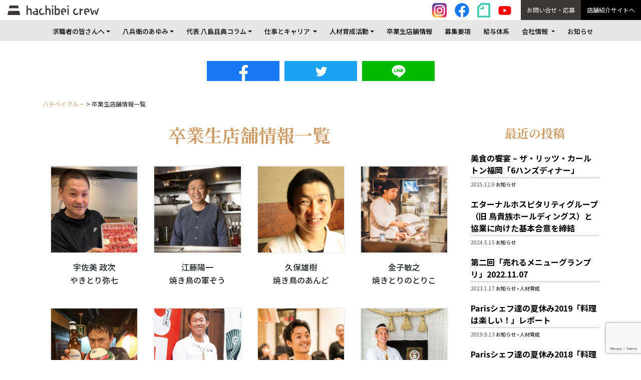

--- FILE ---
content_type: text/html; charset=UTF-8
request_url: https://recruit.hachibeicrew.com/?page_id=15077
body_size: 49976
content:

<!DOCTYPE html PUBLIC "-//W3C//DTD XHTML 1.0 Transitional//EN" "http://www.w3.org/TR/xhtml1/DTD/xhtml1-transitional.dtd">
<html lang="ja">
<head>
	<title>卒業生店舗情報一覧 | 株式会社hachibei crew （ハチベイクルー）リクルートサイト	</title>
	<meta http-equiv="Content-Type" content="text/html; charset=UTF-8" />
	<meta name="viewport" content="width=device-width, initial-scale=1" />
	<meta name="description" content="焼とりの八兵衛の株式会社hachibei crew （ハチベイクルー）リクルートサイト。正社員・アルバイト・パートの採用情報はこちらで！" />
	<meta name="keywords" content="hachibei crew,ハチベイクルー,焼とりの八兵衛,飲食店求人,博多焼き鳥,博多グルメ,正社員募集,アルバイト募集,パート募集,副業OK,調理師,飲食店開業,独立支援,フランチャイズ" />

	<!-- RSS出力 -->
	<link rel=""alternate"" type=""application/rss+xml"" title=""株式会社hachibei crew （ハチベイクルー）リクルートサイト（RSS 2.0）"" href=""https://recruit.hachibeicrew.com/?feed=rss2"" />
	<link rel=""alternate"" type=""application/atom+xml"" title=""株式会社hachibei crew （ハチベイクルー）リクルートサイト（Atom）"" href=""https://recruit.hachibeicrew.com/?feed=atom"" />

	<link rel="shortcut icon" href="https://recruit.hachibeicrew.com/wp-content/themes/hachibeicrew/images/favicon.ico" />

	<!-- フォント：Noto Japanese -->
	<link rel="preconnect" href="https://fonts.googleapis.com">
	<link rel="preconnect" href="https://fonts.gstatic.com" crossorigin>
	<link href="https://fonts.googleapis.com/css2?family=Noto+Sans+JP:wght@400;500;700&family=Noto+Serif+JP:wght@700&display=swap" rel="stylesheet">

	<!-- Contact Form 7のJSとCSSをお問い合わせページのみに呼び込む -->
		<!-- //OGP設定 -->
	<!-- 個別記事の場合 -->
		<meta property="og:url" content="https://recruit.hachibeicrew.com/?page_id=15077"/>
	<meta property="og:title" content="卒業生店舗情報一覧" />
	<meta property="og:description" content="飲食業を志すならば「将来は自分のお店を持 [&hellip;]" />
	<meta property="og:type" content="article" />
	<meta property="og:image" content="https://hachibeicrew.com/wp-content/uploads/2022/08/hachibeicrewlogo-A1-1200x630-1.png" /><meta name="twitter:image" value="https://hachibeicrew.com/wp-content/uploads/2022/08/hachibeicrewlogo-A1-1200x630-1.png" />	<!-- 個別記事以外の場合 -->
		<!-- OGP設定// -->

	<!-- Google tag (gtag.js) -->
	<script async src="https://www.googletagmanager.com/gtag/js?id=G-VVJW2MGF1F"></script>
	<script>
	  window.dataLayer = window.dataLayer || [];
	  function gtag(){dataLayer.push(arguments);}
	  gtag('js', new Date());

	  gtag('config', 'G-VVJW2MGF1F');
	</script>

	<!--//ページが分割されたときにだけ「rel="next"」と「rel="prev"」が付いた link タグが出力されます。-->
			<!--ページが分割されたときにだけ「rel="next"」と「rel="prev"」が付いた link タグが出力されます//。-->

	<meta name='robots' content='max-image-preview:large' />
<link rel='dns-prefetch' href='//ajax.googleapis.com' />
<link rel='dns-prefetch' href='//cdnjs.cloudflare.com' />
<link rel='dns-prefetch' href='//stackpath.bootstrapcdn.com' />
<link rel='dns-prefetch' href='//cdn.jsdelivr.net' />
<link rel='dns-prefetch' href='//maxcdn.bootstrapcdn.com' />
<link rel="alternate" title="oEmbed (JSON)" type="application/json+oembed" href="https://recruit.hachibeicrew.com/index.php?rest_route=%2Foembed%2F1.0%2Fembed&#038;url=https%3A%2F%2Frecruit.hachibeicrew.com%2F%3Fpage_id%3D15077" />
<link rel="alternate" title="oEmbed (XML)" type="text/xml+oembed" href="https://recruit.hachibeicrew.com/index.php?rest_route=%2Foembed%2F1.0%2Fembed&#038;url=https%3A%2F%2Frecruit.hachibeicrew.com%2F%3Fpage_id%3D15077&#038;format=xml" />
<style id='wp-img-auto-sizes-contain-inline-css' type='text/css'>
img:is([sizes=auto i],[sizes^="auto," i]){contain-intrinsic-size:3000px 1500px}
/*# sourceURL=wp-img-auto-sizes-contain-inline-css */
</style>
<style id='wp-block-paragraph-inline-css' type='text/css'>
.is-small-text{font-size:.875em}.is-regular-text{font-size:1em}.is-large-text{font-size:2.25em}.is-larger-text{font-size:3em}.has-drop-cap:not(:focus):first-letter{float:left;font-size:8.4em;font-style:normal;font-weight:100;line-height:.68;margin:.05em .1em 0 0;text-transform:uppercase}body.rtl .has-drop-cap:not(:focus):first-letter{float:none;margin-left:.1em}p.has-drop-cap.has-background{overflow:hidden}:root :where(p.has-background){padding:1.25em 2.375em}:where(p.has-text-color:not(.has-link-color)) a{color:inherit}p.has-text-align-left[style*="writing-mode:vertical-lr"],p.has-text-align-right[style*="writing-mode:vertical-rl"]{rotate:180deg}
/*# sourceURL=https://recruit.hachibeicrew.com/wp-includes/blocks/paragraph/style.min.css */
</style>
<link rel='stylesheet' id='sbi_styles-css' href='https://recruit.hachibeicrew.com/wp-content/plugins/instagram-feed/css/sbi-styles.min.css?ver=6.10.0' type='text/css' media='all' />
<style id='wp-block-library-inline-css' type='text/css'>
:root{--wp-block-synced-color:#7a00df;--wp-block-synced-color--rgb:122,0,223;--wp-bound-block-color:var(--wp-block-synced-color);--wp-editor-canvas-background:#ddd;--wp-admin-theme-color:#007cba;--wp-admin-theme-color--rgb:0,124,186;--wp-admin-theme-color-darker-10:#006ba1;--wp-admin-theme-color-darker-10--rgb:0,107,160.5;--wp-admin-theme-color-darker-20:#005a87;--wp-admin-theme-color-darker-20--rgb:0,90,135;--wp-admin-border-width-focus:2px}@media (min-resolution:192dpi){:root{--wp-admin-border-width-focus:1.5px}}.wp-element-button{cursor:pointer}:root .has-very-light-gray-background-color{background-color:#eee}:root .has-very-dark-gray-background-color{background-color:#313131}:root .has-very-light-gray-color{color:#eee}:root .has-very-dark-gray-color{color:#313131}:root .has-vivid-green-cyan-to-vivid-cyan-blue-gradient-background{background:linear-gradient(135deg,#00d084,#0693e3)}:root .has-purple-crush-gradient-background{background:linear-gradient(135deg,#34e2e4,#4721fb 50%,#ab1dfe)}:root .has-hazy-dawn-gradient-background{background:linear-gradient(135deg,#faaca8,#dad0ec)}:root .has-subdued-olive-gradient-background{background:linear-gradient(135deg,#fafae1,#67a671)}:root .has-atomic-cream-gradient-background{background:linear-gradient(135deg,#fdd79a,#004a59)}:root .has-nightshade-gradient-background{background:linear-gradient(135deg,#330968,#31cdcf)}:root .has-midnight-gradient-background{background:linear-gradient(135deg,#020381,#2874fc)}:root{--wp--preset--font-size--normal:16px;--wp--preset--font-size--huge:42px}.has-regular-font-size{font-size:1em}.has-larger-font-size{font-size:2.625em}.has-normal-font-size{font-size:var(--wp--preset--font-size--normal)}.has-huge-font-size{font-size:var(--wp--preset--font-size--huge)}.has-text-align-center{text-align:center}.has-text-align-left{text-align:left}.has-text-align-right{text-align:right}.has-fit-text{white-space:nowrap!important}#end-resizable-editor-section{display:none}.aligncenter{clear:both}.items-justified-left{justify-content:flex-start}.items-justified-center{justify-content:center}.items-justified-right{justify-content:flex-end}.items-justified-space-between{justify-content:space-between}.screen-reader-text{border:0;clip-path:inset(50%);height:1px;margin:-1px;overflow:hidden;padding:0;position:absolute;width:1px;word-wrap:normal!important}.screen-reader-text:focus{background-color:#ddd;clip-path:none;color:#444;display:block;font-size:1em;height:auto;left:5px;line-height:normal;padding:15px 23px 14px;text-decoration:none;top:5px;width:auto;z-index:100000}html :where(.has-border-color){border-style:solid}html :where([style*=border-top-color]){border-top-style:solid}html :where([style*=border-right-color]){border-right-style:solid}html :where([style*=border-bottom-color]){border-bottom-style:solid}html :where([style*=border-left-color]){border-left-style:solid}html :where([style*=border-width]){border-style:solid}html :where([style*=border-top-width]){border-top-style:solid}html :where([style*=border-right-width]){border-right-style:solid}html :where([style*=border-bottom-width]){border-bottom-style:solid}html :where([style*=border-left-width]){border-left-style:solid}html :where(img[class*=wp-image-]){height:auto;max-width:100%}:where(figure){margin:0 0 1em}html :where(.is-position-sticky){--wp-admin--admin-bar--position-offset:var(--wp-admin--admin-bar--height,0px)}@media screen and (max-width:600px){html :where(.is-position-sticky){--wp-admin--admin-bar--position-offset:0px}}

/*# sourceURL=wp-block-library-inline-css */
</style><style id='wp-block-group-inline-css' type='text/css'>
.wp-block-group{box-sizing:border-box}:where(.wp-block-group.wp-block-group-is-layout-constrained){position:relative}
/*# sourceURL=https://recruit.hachibeicrew.com/wp-includes/blocks/group/style.min.css */
</style>
<style id='global-styles-inline-css' type='text/css'>
:root{--wp--preset--aspect-ratio--square: 1;--wp--preset--aspect-ratio--4-3: 4/3;--wp--preset--aspect-ratio--3-4: 3/4;--wp--preset--aspect-ratio--3-2: 3/2;--wp--preset--aspect-ratio--2-3: 2/3;--wp--preset--aspect-ratio--16-9: 16/9;--wp--preset--aspect-ratio--9-16: 9/16;--wp--preset--color--black: #000000;--wp--preset--color--cyan-bluish-gray: #abb8c3;--wp--preset--color--white: #ffffff;--wp--preset--color--pale-pink: #f78da7;--wp--preset--color--vivid-red: #cf2e2e;--wp--preset--color--luminous-vivid-orange: #ff6900;--wp--preset--color--luminous-vivid-amber: #fcb900;--wp--preset--color--light-green-cyan: #7bdcb5;--wp--preset--color--vivid-green-cyan: #00d084;--wp--preset--color--pale-cyan-blue: #8ed1fc;--wp--preset--color--vivid-cyan-blue: #0693e3;--wp--preset--color--vivid-purple: #9b51e0;--wp--preset--gradient--vivid-cyan-blue-to-vivid-purple: linear-gradient(135deg,rgb(6,147,227) 0%,rgb(155,81,224) 100%);--wp--preset--gradient--light-green-cyan-to-vivid-green-cyan: linear-gradient(135deg,rgb(122,220,180) 0%,rgb(0,208,130) 100%);--wp--preset--gradient--luminous-vivid-amber-to-luminous-vivid-orange: linear-gradient(135deg,rgb(252,185,0) 0%,rgb(255,105,0) 100%);--wp--preset--gradient--luminous-vivid-orange-to-vivid-red: linear-gradient(135deg,rgb(255,105,0) 0%,rgb(207,46,46) 100%);--wp--preset--gradient--very-light-gray-to-cyan-bluish-gray: linear-gradient(135deg,rgb(238,238,238) 0%,rgb(169,184,195) 100%);--wp--preset--gradient--cool-to-warm-spectrum: linear-gradient(135deg,rgb(74,234,220) 0%,rgb(151,120,209) 20%,rgb(207,42,186) 40%,rgb(238,44,130) 60%,rgb(251,105,98) 80%,rgb(254,248,76) 100%);--wp--preset--gradient--blush-light-purple: linear-gradient(135deg,rgb(255,206,236) 0%,rgb(152,150,240) 100%);--wp--preset--gradient--blush-bordeaux: linear-gradient(135deg,rgb(254,205,165) 0%,rgb(254,45,45) 50%,rgb(107,0,62) 100%);--wp--preset--gradient--luminous-dusk: linear-gradient(135deg,rgb(255,203,112) 0%,rgb(199,81,192) 50%,rgb(65,88,208) 100%);--wp--preset--gradient--pale-ocean: linear-gradient(135deg,rgb(255,245,203) 0%,rgb(182,227,212) 50%,rgb(51,167,181) 100%);--wp--preset--gradient--electric-grass: linear-gradient(135deg,rgb(202,248,128) 0%,rgb(113,206,126) 100%);--wp--preset--gradient--midnight: linear-gradient(135deg,rgb(2,3,129) 0%,rgb(40,116,252) 100%);--wp--preset--font-size--small: 13px;--wp--preset--font-size--medium: 20px;--wp--preset--font-size--large: 36px;--wp--preset--font-size--x-large: 42px;--wp--preset--spacing--20: 0.44rem;--wp--preset--spacing--30: 0.67rem;--wp--preset--spacing--40: 1rem;--wp--preset--spacing--50: 1.5rem;--wp--preset--spacing--60: 2.25rem;--wp--preset--spacing--70: 3.38rem;--wp--preset--spacing--80: 5.06rem;--wp--preset--shadow--natural: 6px 6px 9px rgba(0, 0, 0, 0.2);--wp--preset--shadow--deep: 12px 12px 50px rgba(0, 0, 0, 0.4);--wp--preset--shadow--sharp: 6px 6px 0px rgba(0, 0, 0, 0.2);--wp--preset--shadow--outlined: 6px 6px 0px -3px rgb(255, 255, 255), 6px 6px rgb(0, 0, 0);--wp--preset--shadow--crisp: 6px 6px 0px rgb(0, 0, 0);}:where(.is-layout-flex){gap: 0.5em;}:where(.is-layout-grid){gap: 0.5em;}body .is-layout-flex{display: flex;}.is-layout-flex{flex-wrap: wrap;align-items: center;}.is-layout-flex > :is(*, div){margin: 0;}body .is-layout-grid{display: grid;}.is-layout-grid > :is(*, div){margin: 0;}:where(.wp-block-columns.is-layout-flex){gap: 2em;}:where(.wp-block-columns.is-layout-grid){gap: 2em;}:where(.wp-block-post-template.is-layout-flex){gap: 1.25em;}:where(.wp-block-post-template.is-layout-grid){gap: 1.25em;}.has-black-color{color: var(--wp--preset--color--black) !important;}.has-cyan-bluish-gray-color{color: var(--wp--preset--color--cyan-bluish-gray) !important;}.has-white-color{color: var(--wp--preset--color--white) !important;}.has-pale-pink-color{color: var(--wp--preset--color--pale-pink) !important;}.has-vivid-red-color{color: var(--wp--preset--color--vivid-red) !important;}.has-luminous-vivid-orange-color{color: var(--wp--preset--color--luminous-vivid-orange) !important;}.has-luminous-vivid-amber-color{color: var(--wp--preset--color--luminous-vivid-amber) !important;}.has-light-green-cyan-color{color: var(--wp--preset--color--light-green-cyan) !important;}.has-vivid-green-cyan-color{color: var(--wp--preset--color--vivid-green-cyan) !important;}.has-pale-cyan-blue-color{color: var(--wp--preset--color--pale-cyan-blue) !important;}.has-vivid-cyan-blue-color{color: var(--wp--preset--color--vivid-cyan-blue) !important;}.has-vivid-purple-color{color: var(--wp--preset--color--vivid-purple) !important;}.has-black-background-color{background-color: var(--wp--preset--color--black) !important;}.has-cyan-bluish-gray-background-color{background-color: var(--wp--preset--color--cyan-bluish-gray) !important;}.has-white-background-color{background-color: var(--wp--preset--color--white) !important;}.has-pale-pink-background-color{background-color: var(--wp--preset--color--pale-pink) !important;}.has-vivid-red-background-color{background-color: var(--wp--preset--color--vivid-red) !important;}.has-luminous-vivid-orange-background-color{background-color: var(--wp--preset--color--luminous-vivid-orange) !important;}.has-luminous-vivid-amber-background-color{background-color: var(--wp--preset--color--luminous-vivid-amber) !important;}.has-light-green-cyan-background-color{background-color: var(--wp--preset--color--light-green-cyan) !important;}.has-vivid-green-cyan-background-color{background-color: var(--wp--preset--color--vivid-green-cyan) !important;}.has-pale-cyan-blue-background-color{background-color: var(--wp--preset--color--pale-cyan-blue) !important;}.has-vivid-cyan-blue-background-color{background-color: var(--wp--preset--color--vivid-cyan-blue) !important;}.has-vivid-purple-background-color{background-color: var(--wp--preset--color--vivid-purple) !important;}.has-black-border-color{border-color: var(--wp--preset--color--black) !important;}.has-cyan-bluish-gray-border-color{border-color: var(--wp--preset--color--cyan-bluish-gray) !important;}.has-white-border-color{border-color: var(--wp--preset--color--white) !important;}.has-pale-pink-border-color{border-color: var(--wp--preset--color--pale-pink) !important;}.has-vivid-red-border-color{border-color: var(--wp--preset--color--vivid-red) !important;}.has-luminous-vivid-orange-border-color{border-color: var(--wp--preset--color--luminous-vivid-orange) !important;}.has-luminous-vivid-amber-border-color{border-color: var(--wp--preset--color--luminous-vivid-amber) !important;}.has-light-green-cyan-border-color{border-color: var(--wp--preset--color--light-green-cyan) !important;}.has-vivid-green-cyan-border-color{border-color: var(--wp--preset--color--vivid-green-cyan) !important;}.has-pale-cyan-blue-border-color{border-color: var(--wp--preset--color--pale-cyan-blue) !important;}.has-vivid-cyan-blue-border-color{border-color: var(--wp--preset--color--vivid-cyan-blue) !important;}.has-vivid-purple-border-color{border-color: var(--wp--preset--color--vivid-purple) !important;}.has-vivid-cyan-blue-to-vivid-purple-gradient-background{background: var(--wp--preset--gradient--vivid-cyan-blue-to-vivid-purple) !important;}.has-light-green-cyan-to-vivid-green-cyan-gradient-background{background: var(--wp--preset--gradient--light-green-cyan-to-vivid-green-cyan) !important;}.has-luminous-vivid-amber-to-luminous-vivid-orange-gradient-background{background: var(--wp--preset--gradient--luminous-vivid-amber-to-luminous-vivid-orange) !important;}.has-luminous-vivid-orange-to-vivid-red-gradient-background{background: var(--wp--preset--gradient--luminous-vivid-orange-to-vivid-red) !important;}.has-very-light-gray-to-cyan-bluish-gray-gradient-background{background: var(--wp--preset--gradient--very-light-gray-to-cyan-bluish-gray) !important;}.has-cool-to-warm-spectrum-gradient-background{background: var(--wp--preset--gradient--cool-to-warm-spectrum) !important;}.has-blush-light-purple-gradient-background{background: var(--wp--preset--gradient--blush-light-purple) !important;}.has-blush-bordeaux-gradient-background{background: var(--wp--preset--gradient--blush-bordeaux) !important;}.has-luminous-dusk-gradient-background{background: var(--wp--preset--gradient--luminous-dusk) !important;}.has-pale-ocean-gradient-background{background: var(--wp--preset--gradient--pale-ocean) !important;}.has-electric-grass-gradient-background{background: var(--wp--preset--gradient--electric-grass) !important;}.has-midnight-gradient-background{background: var(--wp--preset--gradient--midnight) !important;}.has-small-font-size{font-size: var(--wp--preset--font-size--small) !important;}.has-medium-font-size{font-size: var(--wp--preset--font-size--medium) !important;}.has-large-font-size{font-size: var(--wp--preset--font-size--large) !important;}.has-x-large-font-size{font-size: var(--wp--preset--font-size--x-large) !important;}
/*# sourceURL=global-styles-inline-css */
</style>

<style id='classic-theme-styles-inline-css' type='text/css'>
/*! This file is auto-generated */
.wp-block-button__link{color:#fff;background-color:#32373c;border-radius:9999px;box-shadow:none;text-decoration:none;padding:calc(.667em + 2px) calc(1.333em + 2px);font-size:1.125em}.wp-block-file__button{background:#32373c;color:#fff;text-decoration:none}
/*# sourceURL=/wp-includes/css/classic-themes.min.css */
</style>
<link rel='stylesheet' id='bootstrap-css' href='//stackpath.bootstrapcdn.com/bootstrap/4.4.1/css/bootstrap.min.css?ver=6.9' type='text/css' media='all' />
<link rel='stylesheet' id='slick-css' href='//cdn.jsdelivr.net/npm/slick-carousel@1.8.1/slick/slick.css?ver=6.9' type='text/css' media='all' />
<link rel='stylesheet' id='slick-theme-css' href='//cdnjs.cloudflare.com/ajax/libs/slick-carousel/1.8.1/slick-theme.min.css?ver=6.9' type='text/css' media='all' />
<link rel='stylesheet' id='font-awesome-css' href='//maxcdn.bootstrapcdn.com/font-awesome/4.7.0/css/font-awesome.min.css?ver=6.9' type='text/css' media='all' />
<link rel='stylesheet' id='core-css' href='https://recruit.hachibeicrew.com/wp-content/themes/hachibeicrew/style.min.css?ver=6.9' type='text/css' media='all' />
<link rel='stylesheet' id='fancybox-css' href='https://recruit.hachibeicrew.com/wp-content/plugins/easy-fancybox/fancybox/1.5.4/jquery.fancybox.min.css?ver=6.9' type='text/css' media='screen' />
<script type="text/javascript" src="//ajax.googleapis.com/ajax/libs/jquery/1.12.4/jquery.min.js?ver=1.12.4" id="jquery-cdn-js"></script>
<script type="text/javascript" src="//cdnjs.cloudflare.com/ajax/libs/popper.js/1.14.7/umd/popper.min.js?ver=1" id="popper-js"></script>
<script type="text/javascript" src="//stackpath.bootstrapcdn.com/bootstrap/4.4.1/js/bootstrap.min.js?ver=1" id="bootstrap-js"></script>
<script type="text/javascript" src="//cdn.jsdelivr.net/npm/slick-carousel@1.8.1/slick/slick.min.js?ver=1" id="slick-js"></script>
<script type="text/javascript" src="https://recruit.hachibeicrew.com/wp-includes/js/jquery/jquery.min.js?ver=3.7.1" id="jquery-core-js"></script>
<script type="text/javascript" src="https://recruit.hachibeicrew.com/wp-includes/js/jquery/jquery-migrate.min.js?ver=3.4.1" id="jquery-migrate-js"></script>
<script type="text/javascript" src="https://recruit.hachibeicrew.com/wp-content/themes/hachibeicrew/js/jquery.mb.YTPlayer.min.js?ver=1" id="mbytplayer-js"></script>
<script type="text/javascript" src="https://recruit.hachibeicrew.com/wp-content/themes/hachibeicrew/js/common.min.js?ver=1" id="core-js"></script>
<link rel="https://api.w.org/" href="https://recruit.hachibeicrew.com/index.php?rest_route=/" /><link rel="alternate" title="JSON" type="application/json" href="https://recruit.hachibeicrew.com/index.php?rest_route=/wp/v2/pages/15077" /><link rel="EditURI" type="application/rsd+xml" title="RSD" href="https://recruit.hachibeicrew.com/xmlrpc.php?rsd" />
<meta name="generator" content="WordPress 6.9" />
<link rel="canonical" href="https://recruit.hachibeicrew.com/?page_id=15077" />
<link rel='shortlink' href='https://recruit.hachibeicrew.com/?p=15077' />
</head>

<body id="body">

	<!-- //header -->
			<header class="page container-fluid mw-100">
	
		<!-- //row -->
		<div class="row">

			<!-- //ロゴエリア -->
			<h1 id="logo" class="col-9 col-xl-2">
				<a href="https://recruit.hachibeicrew.com">
					<img src="https://recruit.hachibeicrew.com/wp-content/themes/hachibeicrew/images/logo.svg" alt="焼とりの八兵衛の株式会社hachibei crew （ハチベイクルー）リクルートサイト。正社員・アルバイト・パートの採用情報はこちらで！" width="279" />
				</a>
			</h1>
			<!-- ロゴエリア// -->

			<!-- //navi -->
			<nav class="navbar navbar-default navbar-light col-12">

				<!-- //メニューボタン -->
				<button type="button" class="navbar-toggler collapsed d-block d-xl-none" data-toggle="collapse" data-target=".navbar-collapse" data-target=".navbar-collapse" aria-expanded="false" aria-controls="navbar-collapse">
					<span class="sr-only">Toggle navigation</span>
		        	<span class="icon-bar top-bar"></span>
		        	<span class="icon-bar middle-bar"></span>
		        	<span class="icon-bar bottom-bar"></span>
		        	<span id="menu-text">MENU</span>
		        </button>
		        <!-- メニューボタン// -->

		        <!-- //navbar-collapse -->
		        <div class="navbar-collapse collapse">

		        	<!-- //リンクボタン -->
		        	<div id="quick-links">
		        		<a class="link sns linkOpacity" href="https://www.instagram.com/yakitori_hachibei/" target="_blank">
		        			<img src="https://recruit.hachibeicrew.com/wp-content/themes/hachibeicrew/images/icon-instagram.png" alt="INSTAGRAMのアイコン" width="29" />
		        		</a>

		        		<a class="link sns linkOpacity" href="https://www.facebook.com/yakitorihachibei" target="_blank">
		        			<img src="https://recruit.hachibeicrew.com/wp-content/themes/hachibeicrew/images/icon-facebook.svg" alt="FACEBOOKのアイコン" width="29" />
		        		</a>

		        		<a class="link sns linkOpacity" href="https://note.com/hachibeicrew/" target="_blank">
		        			<img src="https://recruit.hachibeicrew.com/wp-content/themes/hachibeicrew/images/icon-note.svg" alt="ノートのアイコン" width="26" />
		        		</a>

		        		<a class="link sns linkOpacity" href="https://www.youtube.com/channel/UCBJXTKFqT4rVCMqnLhrE9xw" target="_blank">
		        			<img src="https://recruit.hachibeicrew.com/wp-content/themes/hachibeicrew/images/icon-youtube.svg" alt="YouTubeのアイコン" width="26" />
		        		</a>

		        		<!--<a class="link sns linkOpacity" href="#" target="_blank">
		        			<img src="https://recruit.hachibeicrew.com/wp-content/themes/hachibeicrew/images/icon-line.svg" alt="LINEのアイコン" width="29" />
		        		</a>-->

		        		<div class="d-block d-xl-none"></div>

		        		<a class="d-block d-xl-inline-block link text-link ml-0 ml-xl-3" href="https://recruit.hachibeicrew.com/?page_id=15050"><span>お問い合せ・応募</span></a><!--
		        		 --><a class="d-block d-xl-inline-block link text-link last" href="https://www.hachibei.com" target="_blank"><span>店舗紹介サイトへ</span></a>
		        	</div>
		        	<!-- リンクボタン// -->

		        	<!-- //ul.nav -->
		        	<ul class="nav">
		        		<li class="nav-item dropdown">
        					<a class="nav-link dropdown-toggle" href="./?page_id=#" id="navbarDropdown" role="button" data-toggle="dropdown" aria-haspopup="true" aria-expanded="false">求職者の皆さんへ</a>
        					<div class="dropdown-menu" aria-labelledby="navbarDropdown">
        						<a class="dropdown-item" href="./?page_id=7">社長メッセージ</a>
        						<a class="dropdown-item" href="./?page_id=18">焼とりの八兵衛とは？</a>
        						<a class="dropdown-item" href="./?page_id=22">八兵衛スピリッツと育成方針</a>
        						<a class="dropdown-item" href="./?page_id=15077">卒業生店舗情報</a>
                	</div>
        				</li>
		        		<li class="nav-item dropdown">
        					<a class="nav-link dropdown-toggle" href="./?page_id=#" id="navbarDropdown" role="button" data-toggle="dropdown" aria-haspopup="true" aria-expanded="false">八兵衛のあゆみ</a>
        					<div class="dropdown-menu" aria-labelledby="navbarDropdown">
        						<a class="dropdown-item" href="./?page_id=32">創業からのあゆみ</a>
        						<a class="dropdown-item" href="./?page_id=39">沿　革</a>
                	</div>
        				</li>
        				<li class="nav-item dropdown">
        					<a class="nav-link dropdown-toggle" href="./?page_id=#" id="navbarDropdown" role="button" data-toggle="dropdown" aria-haspopup="true" aria-expanded="false">代表 八島且典コラム</a>
        					<div class="dropdown-menu" aria-labelledby="navbarDropdown">
        						<a class="dropdown-item" href="./?page_id=54">六覺燈物語</a>
        						<a class="dropdown-item" href="./?page_id=8852">六本木ストーリー</a>
        						<a class="dropdown-item" href="./?page_id=9429">常連さん6割超えたら赤信号</a>
        						<a class="dropdown-item" href="./?page_id=10661">博多の屋台は私の原点</a>
                	</div>
        				</li>
		        		<li class="nav-item dropdown">
        					<a class="nav-link dropdown-toggle" href="./?page_id=#" id="navbarDropdown" role="button" data-toggle="dropdown" aria-haspopup="true" aria-expanded="false">仕事とキャリア </a>
        					<div class="dropdown-menu" aria-labelledby="navbarDropdown">
        						<a class="dropdown-item" href="./?page_id=10703">当社でのお仕事</a>
        						<a class="dropdown-item" href="./?page_id=10747">キャリアアップサポート</a>
                			</div>
        				</li>
        				<li class="nav-item dropdown">
        					<a class="nav-link dropdown-toggle" href="./?page_id=#" id="navbarDropdown" role="button" data-toggle="dropdown" aria-haspopup="true" aria-expanded="false">人材育成活動</a>
        					<div class="dropdown-menu" aria-labelledby="navbarDropdown">
        						<a class="dropdown-item" href="./?page_id=14358">スキルアップセミナー</a>
        						<a class="dropdown-item" href="./?page_id=15017">メニューグランプリ</a>
        						<a class="dropdown-item" href="./?page_id=15035">Parisシャフ達の夏休み</a>
        						<a class="dropdown-item" href="./?page_id=14489">就活セミナー</a>
        						<a class="dropdown-item" href="./?cat=11">活動レポート</a>
                	</div>
        				</li>
        				<li class="nav-item">
		        			<a class="nav-link" href="./?page_id=15077">卒業生店舗情報</a>
		        		</li>
        				<li class="nav-item">
		        			<a class="nav-link" href="./?page_id=15042">募集要項</a>
		        		</li>
		        		<li class="nav-item">
		        			<a class="nav-link" href="./?page_id=15045">給与体系</a>
		        		</li>
        				<li class="nav-item dropdown">
        					<a class="nav-link dropdown-toggle" href="./?page_id=#" id="navbarDropdown" role="button" data-toggle="dropdown" aria-haspopup="true" aria-expanded="false">会社情報 </a>
        					<div class="dropdown-menu" aria-labelledby="navbarDropdown">
        						<a class="dropdown-item" href="./?page_id=11">代表ごあいさつ</a>
        						<a class="dropdown-item" href="./?page_id=15057">企業理念</a>
        						<a class="dropdown-item" href="./?page_id=39">沿　革</a>
        						<a class="dropdown-item" href="./?page_id=15064">会社概要</a>
        						<a class="dropdown-item" href="./?page_id=15066">SNS情報</a>
                	</div>
        				</li>
		        		<li class="nav-item">
		        			<a class="nav-link" href="./?cat=4">お知らせ</a>
		        		</li>
		        	</ul>
		        	<!-- ul.nav// -->
		        </div>
		        <!-- navbar-collapse// -->
			</nav>
			<!-- navi// -->

		</div>
		<!-- row// -->

	</header>
	<!-- /header -->

	<!-- //SNSのシェアボタン -->
		<div id="sns-share-area" class="text-center">

		<div class="facebook-share-button " data-href="https://template.food-page.com/template-td202/" data-layout="button" data-size="large"><a class="linkOpacity" target="_blank" href="https://www.facebook.com/sharer/sharer.php?u=https://recruit.hachibeicrew.com?page_id=15077" class="fb-xfbml-parse-ignore"></a></div>

		<div class="twitter-share-button ">
			<a class="linkOpacity" href="https://twitter.com/intent/tweet?text=卒業生店舗情報一覧&url=https://recruit.hachibeicrew.com?page_id=15077" target="_blank"></a>
		</div>

		<div class="line-share-button ">
			<a class="linkOpacity" href="https://social-plugins.line.me/lineit/share?&url=https://recruit.hachibeicrew.com?page_id=15077" target="_blank"></a>
		</div>
	</div>
	 	 <!-- SNSのシェアボタン// -->
<!-- //Content Wrapper -->
<div id="page" class="container">

	<!-- //パンくず -->
	<div id="breadcrumbs">
	<!-- Breadcrumb NavXT 7.5.0 -->
<span property="itemListElement" typeof="ListItem"><a property="item" typeof="WebPage" title="Go to 株式会社hachibei crew （ハチベイクルー）リクルートサイト." href="https://recruit.hachibeicrew.com" class="home" ><span property="name">ハチベイクルー</span></a><meta property="position" content="1"></span> &gt; <span property="itemListElement" typeof="ListItem"><span property="name" class="post post-page current-item">卒業生店舗情報一覧</span><meta property="url" content="https://recruit.hachibeicrew.com/?page_id=15077"><meta property="position" content="2"></span>	</div>
	<!-- パンくず// -->

	<div class="row">
				
		<!-- //メインコンテンツここから -->
		<div id="content" class="col-lg-9">
			<h2>卒業生店舗情報一覧</h2>

			<div class="dashboard">

				<!-- //卒業生店舗情報一覧ページ -->
				
					<!-- //卒業生のリスト -->
					<div id="graduate-list" class="container">
						<!-- //row -->
						<div class="row">
							
								<!-- //ループ -->
								<div class="graduate-item col-12 col-sm-6 col-md-3 text-center">
									<a href="https://recruit.hachibeicrew.com/?page_id=17213">
										<img width="360" height="360" src="https://recruit.hachibeicrew.com/wp-content/uploads/2024/05/S__65593379_02-360x360.jpg" class="attachment-thumbnail size-thumbnail wp-post-image" alt="" decoding="async" fetchpriority="high" srcset="https://recruit.hachibeicrew.com/wp-content/uploads/2024/05/S__65593379_02-360x360.jpg 360w, https://recruit.hachibeicrew.com/wp-content/uploads/2024/05/S__65593379_02-640x640.jpg 640w, https://recruit.hachibeicrew.com/wp-content/uploads/2024/05/S__65593379_02-600x600.jpg 600w, https://recruit.hachibeicrew.com/wp-content/uploads/2024/05/S__65593379_02-150x150.jpg 150w, https://recruit.hachibeicrew.com/wp-content/uploads/2024/05/S__65593379_02.jpg 923w" sizes="(max-width: 360px) 100vw, 360px" />									</a>
									<div class="information">
										宇佐美 政次<br/>


																				    <tr>
										    	<!--<th>店舗名</th>-->
										    	<td>やきとり弥七</td>
										    </tr>
																			</div>
								</div>
								<!-- ループ// -->

							
								<!-- //ループ -->
								<div class="graduate-item col-12 col-sm-6 col-md-3 text-center">
									<a href="https://recruit.hachibeicrew.com/?page_id=17138">
										<img width="360" height="360" src="https://recruit.hachibeicrew.com/wp-content/uploads/2023/08/20200610_022135-360x360.jpeg" class="attachment-thumbnail size-thumbnail wp-post-image" alt="" decoding="async" srcset="https://recruit.hachibeicrew.com/wp-content/uploads/2023/08/20200610_022135-360x360.jpeg 360w, https://recruit.hachibeicrew.com/wp-content/uploads/2023/08/20200610_022135-150x150.jpeg 150w" sizes="(max-width: 360px) 100vw, 360px" />									</a>
									<div class="information">
										江藤陽一<br/>


																				    <tr>
										    	<!--<th>店舗名</th>-->
										    	<td>焼き鳥の軍ぞう</td>
										    </tr>
																			</div>
								</div>
								<!-- ループ// -->

							
								<!-- //ループ -->
								<div class="graduate-item col-12 col-sm-6 col-md-3 text-center">
									<a href="https://recruit.hachibeicrew.com/?page_id=17151">
										<img width="360" height="360" src="https://recruit.hachibeicrew.com/wp-content/uploads/2023/08/IMG_0648-scaled-360x360.jpg" class="attachment-thumbnail size-thumbnail wp-post-image" alt="" decoding="async" srcset="https://recruit.hachibeicrew.com/wp-content/uploads/2023/08/IMG_0648-scaled-360x360.jpg 360w, https://recruit.hachibeicrew.com/wp-content/uploads/2023/08/IMG_0648-scaled-150x150.jpg 150w" sizes="(max-width: 360px) 100vw, 360px" />									</a>
									<div class="information">
										久保雄樹<br/>


																				    <tr>
										    	<!--<th>店舗名</th>-->
										    	<td>焼き鳥のあんど</td>
										    </tr>
																			</div>
								</div>
								<!-- ループ// -->

							
								<!-- //ループ -->
								<div class="graduate-item col-12 col-sm-6 col-md-3 text-center">
									<a href="https://recruit.hachibeicrew.com/?page_id=17189">
										<img width="360" height="360" src="https://recruit.hachibeicrew.com/wp-content/uploads/2023/08/FFA9B484-2808-4401-A43E-B76288907F06-360x360.jpg" class="attachment-thumbnail size-thumbnail wp-post-image" alt="" decoding="async" loading="lazy" srcset="https://recruit.hachibeicrew.com/wp-content/uploads/2023/08/FFA9B484-2808-4401-A43E-B76288907F06-360x360.jpg 360w, https://recruit.hachibeicrew.com/wp-content/uploads/2023/08/FFA9B484-2808-4401-A43E-B76288907F06-150x150.jpg 150w" sizes="auto, (max-width: 360px) 100vw, 360px" />									</a>
									<div class="information">
										金子敏之<br/>


																				    <tr>
										    	<!--<th>店舗名</th>-->
										    	<td>焼きとりのとりこ</td>
										    </tr>
																			</div>
								</div>
								<!-- ループ// -->

							
								<!-- //ループ -->
								<div class="graduate-item col-12 col-sm-6 col-md-3 text-center">
									<a href="https://recruit.hachibeicrew.com/?page_id=17177">
										<img width="360" height="360" src="https://recruit.hachibeicrew.com/wp-content/uploads/2023/08/36335996_1720971154688738_7950356696826642432_02-360x360.jpg" class="attachment-thumbnail size-thumbnail wp-post-image" alt="" decoding="async" loading="lazy" srcset="https://recruit.hachibeicrew.com/wp-content/uploads/2023/08/36335996_1720971154688738_7950356696826642432_02-360x360.jpg 360w, https://recruit.hachibeicrew.com/wp-content/uploads/2023/08/36335996_1720971154688738_7950356696826642432_02-150x150.jpg 150w" sizes="auto, (max-width: 360px) 100vw, 360px" />									</a>
									<div class="information">
										笠原 信<br/>


																				    <tr>
										    	<!--<th>店舗名</th>-->
										    	<td>博多屋台まこっちゃん</td>
										    </tr>
																			</div>
								</div>
								<!-- ループ// -->

							
								<!-- //ループ -->
								<div class="graduate-item col-12 col-sm-6 col-md-3 text-center">
									<a href="https://recruit.hachibeicrew.com/?page_id=15098">
										<img width="360" height="360" src="https://recruit.hachibeicrew.com/wp-content/uploads/2022/08/shokujin_vol67-360x360.jpg" class="attachment-thumbnail size-thumbnail wp-post-image" alt="" decoding="async" loading="lazy" srcset="https://recruit.hachibeicrew.com/wp-content/uploads/2022/08/shokujin_vol67-360x360.jpg 360w, https://recruit.hachibeicrew.com/wp-content/uploads/2022/08/shokujin_vol67-150x150.jpg 150w" sizes="auto, (max-width: 360px) 100vw, 360px" />									</a>
									<div class="information">
										森 公秀<br/>


																				    <tr>
										    	<!--<th>店舗名</th>-->
										    	<td>やきとり 六三四</td>
										    </tr>
																			</div>
								</div>
								<!-- ループ// -->

							
								<!-- //ループ -->
								<div class="graduate-item col-12 col-sm-6 col-md-3 text-center">
									<a href="https://recruit.hachibeicrew.com/?page_id=17147">
										<img width="360" height="360" src="https://recruit.hachibeicrew.com/wp-content/uploads/2023/08/2017114calm7293-360x360.jpeg" class="attachment-thumbnail size-thumbnail wp-post-image" alt="" decoding="async" loading="lazy" srcset="https://recruit.hachibeicrew.com/wp-content/uploads/2023/08/2017114calm7293-360x360.jpeg 360w, https://recruit.hachibeicrew.com/wp-content/uploads/2023/08/2017114calm7293-150x150.jpeg 150w" sizes="auto, (max-width: 360px) 100vw, 360px" />									</a>
									<div class="information">
										上山　修<br/>


																				    <tr>
										    	<!--<th>店舗名</th>-->
										    	<td>百式</td>
										    </tr>
																			</div>
								</div>
								<!-- ループ// -->

							
								<!-- //ループ -->
								<div class="graduate-item col-12 col-sm-6 col-md-3 text-center">
									<a href="https://recruit.hachibeicrew.com/?page_id=17103">
										<img width="360" height="360" src="https://recruit.hachibeicrew.com/wp-content/uploads/2023/08/img26-360x360.jpeg" class="attachment-thumbnail size-thumbnail wp-post-image" alt="" decoding="async" loading="lazy" srcset="https://recruit.hachibeicrew.com/wp-content/uploads/2023/08/img26-360x360.jpeg 360w, https://recruit.hachibeicrew.com/wp-content/uploads/2023/08/img26-150x150.jpeg 150w" sizes="auto, (max-width: 360px) 100vw, 360px" />									</a>
									<div class="information">
										秋山尚登<br/>


																				    <tr>
										    	<!--<th>店舗名</th>-->
										    	<td>焼鳥一力本店</td>
										    </tr>
																			</div>
								</div>
								<!-- ループ// -->

							
								<!-- //ループ -->
								<div class="graduate-item col-12 col-sm-6 col-md-3 text-center">
									<a href="https://recruit.hachibeicrew.com/?page_id=17130">
										<img width="360" height="360" src="https://recruit.hachibeicrew.com/wp-content/uploads/2023/08/E7BEC16F-603A-4530-9CF3-0897949C5BA7-360x360.jpg" class="attachment-thumbnail size-thumbnail wp-post-image" alt="" decoding="async" loading="lazy" srcset="https://recruit.hachibeicrew.com/wp-content/uploads/2023/08/E7BEC16F-603A-4530-9CF3-0897949C5BA7-360x360.jpg 360w, https://recruit.hachibeicrew.com/wp-content/uploads/2023/08/E7BEC16F-603A-4530-9CF3-0897949C5BA7-150x150.jpg 150w" sizes="auto, (max-width: 360px) 100vw, 360px" />									</a>
									<div class="information">
										稲田嗣大<br/>


																				    <tr>
										    	<!--<th>店舗名</th>-->
										    	<td>やきとり稲田</td>
										    </tr>
																			</div>
								</div>
								<!-- ループ// -->

							
								<!-- //ループ -->
								<div class="graduate-item col-12 col-sm-6 col-md-3 text-center">
									<a href="https://recruit.hachibeicrew.com/?page_id=17162">
										<img width="360" height="360" src="https://recruit.hachibeicrew.com/wp-content/uploads/2023/08/S__6758411_02-360x360.jpg" class="attachment-thumbnail size-thumbnail wp-post-image" alt="" decoding="async" loading="lazy" srcset="https://recruit.hachibeicrew.com/wp-content/uploads/2023/08/S__6758411_02-360x360.jpg 360w, https://recruit.hachibeicrew.com/wp-content/uploads/2023/08/S__6758411_02-150x150.jpg 150w" sizes="auto, (max-width: 360px) 100vw, 360px" />									</a>
									<div class="information">
										伊藤 司<br/>


																				    <tr>
										    	<!--<th>店舗名</th>-->
										    	<td>焼とりいぶし坐</td>
										    </tr>
																			</div>
								</div>
								<!-- ループ// -->

							
								<!-- //ループ -->
								<div class="graduate-item col-12 col-sm-6 col-md-3 text-center">
									<a href="https://recruit.hachibeicrew.com/?page_id=17201">
										<img width="360" height="360" src="https://recruit.hachibeicrew.com/wp-content/uploads/2023/11/1DDF562B-435B-425B-AD5B-8511798C7B94_1_201_a-360x360.jpeg" class="attachment-thumbnail size-thumbnail wp-post-image" alt="" decoding="async" loading="lazy" srcset="https://recruit.hachibeicrew.com/wp-content/uploads/2023/11/1DDF562B-435B-425B-AD5B-8511798C7B94_1_201_a-360x360.jpeg 360w, https://recruit.hachibeicrew.com/wp-content/uploads/2023/11/1DDF562B-435B-425B-AD5B-8511798C7B94_1_201_a-150x150.jpeg 150w" sizes="auto, (max-width: 360px) 100vw, 360px" />									</a>
									<div class="information">
										大川 剛<br/>


																				    <tr>
										    	<!--<th>店舗名</th>-->
										    	<td>焼とり 大川</td>
										    </tr>
																			</div>
								</div>
								<!-- ループ// -->

													</div>
						<!-- row// -->


					</div>
					<!-- 卒業生のリスト// -->

								<!-- 卒業生徒情報個別ページ// -->

			</div>

			<!-- //卒業生店舗情報一覧ページ -->
							<!-- //ページネーション -->
								<!-- ページネーション// -->
						<!-- 卒業生店舗情報一覧ページ// -->
		</div>
		<!-- メインコンテンツここから// -->

		
		<div id="sidebar" class="col-lg-3 d-none d-lg-block">
	<!-- //カテゴリー -->
	<div class="widget-wrapper">
<div class="wp-block-group"><div class="wp-block-group__inner-container is-layout-flow wp-block-group-is-layout-flow"></div></div>
</div>	<!-- カテゴリー// -->

	<!-- //お知らせ -->
	<div id="sidebar-news">
		<div class="sidebar-title">最近の投稿</div>
		<ul>
						<li>
				<a class="title" href="https://recruit.hachibeicrew.com/?p=17242">美食の饗宴 – ザ・リッツ・カールトン福岡「6ハンズディナー」</a>
				<div class="sidebar-date">2025.12.9  <a href="https://recruit.hachibeicrew.com/?cat=4" rel="category">お知らせ</a></div>
			</li>
						<li>
				<a class="title" href="https://recruit.hachibeicrew.com/?p=17229">エターナルホスピタリティグループ（旧 鳥貴族ホールディングス）と協業に向けた基本合意を締結</a>
				<div class="sidebar-date">2024.5.15  <a href="https://recruit.hachibeicrew.com/?cat=4" rel="category">お知らせ</a></div>
			</li>
						<li>
				<a class="title" href="https://recruit.hachibeicrew.com/?p=16806">第二回「売れるメニューグランプリ」2022.11.07</a>
				<div class="sidebar-date">2023.1.17  <a href="https://recruit.hachibeicrew.com/?cat=4" rel="category">お知らせ</a> &bull; <a href="https://recruit.hachibeicrew.com/?cat=11" rel="category">人材育成</a></div>
			</li>
						<li>
				<a class="title" href="https://recruit.hachibeicrew.com/?p=14769">Parisシェフ達の夏休み2019「料理は楽しい！」レポート</a>
				<div class="sidebar-date">2019.9.13  <a href="https://recruit.hachibeicrew.com/?cat=4" rel="category">お知らせ</a> &bull; <a href="https://recruit.hachibeicrew.com/?cat=11" rel="category">人材育成</a></div>
			</li>
						<li>
				<a class="title" href="https://recruit.hachibeicrew.com/?p=13870">Parisシェフ達の夏休み2018「料理は楽しい！」レポート</a>
				<div class="sidebar-date">2018.11.19  <a href="https://recruit.hachibeicrew.com/?cat=4" rel="category">お知らせ</a> &bull; <a href="https://recruit.hachibeicrew.com/?cat=11" rel="category">人材育成</a></div>
			</li>
					</ul>
	</div>
	<!-- お知らせ// -->

</div>	</div>
</div>
<!-- Content Wrapper// -->

	<div class="pagetop"><span>To Top</span></div>

	<!-- //footer -->
	<footer>

		<!-- //footer-lower -->
		<div id="footer-lower">
			<!-- //ロゴ -->
			<div id="logo-footer">
				<a href="https://recruit.hachibeicrew.com"><img src="https://recruit.hachibeicrew.com/wp-content/themes/hachibeicrew/images/logo.svg" alt="焼とりの八兵衛の株式会社hachibei crew （ハチベイクルー）リクルートサイト。正社員・アルバイト・パートの採用情報はこちらで！" width="323" /></a>
			</div>
			<!-- ロゴ// -->

			<!-- //フッターのナビゲーション -->
			<ul id="nav-footer">
				<li><a href="./?page_id=3">個人情報保護方針</a></li>
				<li><a href="./?page_id=15064">会社情報</a></li>
				<li><a href="./?page_id=15042">採用情報</a></li>
				<li><a href="./?page_id=17245">リンク集</a></li>
			</ul>
			<!-- フッターのナビゲーション// -->

			<!-- //コピライト -->
			<div id="copyright">Copyright &copy; 2026 hachibei crew All Rights Reserved.</div>
			<!-- コピライト// -->
		</div>
		<!-- footer-lower// -->

	</footer>
	<!-- footer// -->

<!-- Instagram Feed JS -->
<script type="text/javascript">
var sbiajaxurl = "https://recruit.hachibeicrew.com/wp-admin/admin-ajax.php";
</script>
<script type="text/javascript" src="https://recruit.hachibeicrew.com/wp-content/plugins/easy-fancybox/vendor/purify.min.js?ver=6.9" id="fancybox-purify-js"></script>
<script type="text/javascript" id="jquery-fancybox-js-extra">
/* <![CDATA[ */
var efb_i18n = {"close":"Close","next":"Next","prev":"Previous","startSlideshow":"Start slideshow","toggleSize":"Toggle size"};
//# sourceURL=jquery-fancybox-js-extra
/* ]]> */
</script>
<script type="text/javascript" src="https://recruit.hachibeicrew.com/wp-content/plugins/easy-fancybox/fancybox/1.5.4/jquery.fancybox.min.js?ver=6.9" id="jquery-fancybox-js"></script>
<script type="text/javascript" id="jquery-fancybox-js-after">
/* <![CDATA[ */
var fb_timeout, fb_opts={'autoScale':true,'showCloseButton':true,'margin':20,'pixelRatio':'false','centerOnScroll':false,'enableEscapeButton':true,'overlayShow':true,'hideOnOverlayClick':true,'minVpHeight':320,'disableCoreLightbox':'true','enableBlockControls':'true','fancybox_openBlockControls':'true' };
if(typeof easy_fancybox_handler==='undefined'){
var easy_fancybox_handler=function(){
jQuery([".nolightbox","a.wp-block-fileesc_html__button","a.pin-it-button","a[href*='pinterest.com\/pin\/create']","a[href*='facebook.com\/share']","a[href*='twitter.com\/share']"].join(',')).addClass('nofancybox');
jQuery('a.fancybox-close').on('click',function(e){e.preventDefault();jQuery.fancybox.close()});
/* IMG */
						var unlinkedImageBlocks=jQuery(".wp-block-image > img:not(.nofancybox,figure.nofancybox>img)");
						unlinkedImageBlocks.wrap(function() {
							var href = jQuery( this ).attr( "src" );
							return "<a href='" + href + "'></a>";
						});
var fb_IMG_select=jQuery('a[href*=".jpg" i]:not(.nofancybox,li.nofancybox>a,figure.nofancybox>a),area[href*=".jpg" i]:not(.nofancybox),a[href*=".jpeg" i]:not(.nofancybox,li.nofancybox>a,figure.nofancybox>a),area[href*=".jpeg" i]:not(.nofancybox),a[href*=".png" i]:not(.nofancybox,li.nofancybox>a,figure.nofancybox>a),area[href*=".png" i]:not(.nofancybox),a[href*=".webp" i]:not(.nofancybox,li.nofancybox>a,figure.nofancybox>a),area[href*=".webp" i]:not(.nofancybox)');
fb_IMG_select.addClass('fancybox image');
var fb_IMG_sections=jQuery('.gallery,.wp-block-gallery,.tiled-gallery,.wp-block-jetpack-tiled-gallery,.ngg-galleryoverview,.ngg-imagebrowser,.nextgen_pro_blog_gallery,.nextgen_pro_film,.nextgen_pro_horizontal_filmstrip,.ngg-pro-masonry-wrapper,.ngg-pro-mosaic-container,.nextgen_pro_sidescroll,.nextgen_pro_slideshow,.nextgen_pro_thumbnail_grid,.tiled-gallery');
fb_IMG_sections.each(function(){jQuery(this).find(fb_IMG_select).attr('rel','gallery-'+fb_IMG_sections.index(this));});
jQuery('a.fancybox,area.fancybox,.fancybox>a').each(function(){jQuery(this).fancybox(jQuery.extend(true,{},fb_opts,{'transition':'elastic','easingIn':'linear','easingOut':'linear','opacity':false,'hideOnContentClick':false,'titleShow':true,'titlePosition':'over','titleFromAlt':true,'showNavArrows':true,'enableKeyboardNav':true,'cyclic':false,'mouseWheel':'false','changeFade':500}))});
};};
jQuery(easy_fancybox_handler);jQuery(document).on('post-load',easy_fancybox_handler);

//# sourceURL=jquery-fancybox-js-after
/* ]]> */
</script>
<script type="text/javascript" src="https://www.google.com/recaptcha/api.js?render=6Ld0zcwhAAAAAFyOjhacPOanlGikdiPFhA4OGKT5&amp;ver=3.0" id="google-recaptcha-js"></script>
<script type="text/javascript" src="https://recruit.hachibeicrew.com/wp-includes/js/dist/vendor/wp-polyfill.min.js?ver=3.15.0" id="wp-polyfill-js"></script>
<script type="text/javascript" id="wpcf7-recaptcha-js-before">
/* <![CDATA[ */
var wpcf7_recaptcha = {
    "sitekey": "6Ld0zcwhAAAAAFyOjhacPOanlGikdiPFhA4OGKT5",
    "actions": {
        "homepage": "homepage",
        "contactform": "contactform"
    }
};
//# sourceURL=wpcf7-recaptcha-js-before
/* ]]> */
</script>
<script type="text/javascript" src="https://recruit.hachibeicrew.com/wp-content/plugins/contact-form-7/modules/recaptcha/index.js?ver=6.1.4" id="wpcf7-recaptcha-js"></script>

</body>
</html>

--- FILE ---
content_type: text/html; charset=utf-8
request_url: https://www.google.com/recaptcha/api2/anchor?ar=1&k=6Ld0zcwhAAAAAFyOjhacPOanlGikdiPFhA4OGKT5&co=aHR0cHM6Ly9yZWNydWl0LmhhY2hpYmVpY3Jldy5jb206NDQz&hl=en&v=PoyoqOPhxBO7pBk68S4YbpHZ&size=invisible&anchor-ms=20000&execute-ms=30000&cb=mbwqgb59sxle
body_size: 48997
content:
<!DOCTYPE HTML><html dir="ltr" lang="en"><head><meta http-equiv="Content-Type" content="text/html; charset=UTF-8">
<meta http-equiv="X-UA-Compatible" content="IE=edge">
<title>reCAPTCHA</title>
<style type="text/css">
/* cyrillic-ext */
@font-face {
  font-family: 'Roboto';
  font-style: normal;
  font-weight: 400;
  font-stretch: 100%;
  src: url(//fonts.gstatic.com/s/roboto/v48/KFO7CnqEu92Fr1ME7kSn66aGLdTylUAMa3GUBHMdazTgWw.woff2) format('woff2');
  unicode-range: U+0460-052F, U+1C80-1C8A, U+20B4, U+2DE0-2DFF, U+A640-A69F, U+FE2E-FE2F;
}
/* cyrillic */
@font-face {
  font-family: 'Roboto';
  font-style: normal;
  font-weight: 400;
  font-stretch: 100%;
  src: url(//fonts.gstatic.com/s/roboto/v48/KFO7CnqEu92Fr1ME7kSn66aGLdTylUAMa3iUBHMdazTgWw.woff2) format('woff2');
  unicode-range: U+0301, U+0400-045F, U+0490-0491, U+04B0-04B1, U+2116;
}
/* greek-ext */
@font-face {
  font-family: 'Roboto';
  font-style: normal;
  font-weight: 400;
  font-stretch: 100%;
  src: url(//fonts.gstatic.com/s/roboto/v48/KFO7CnqEu92Fr1ME7kSn66aGLdTylUAMa3CUBHMdazTgWw.woff2) format('woff2');
  unicode-range: U+1F00-1FFF;
}
/* greek */
@font-face {
  font-family: 'Roboto';
  font-style: normal;
  font-weight: 400;
  font-stretch: 100%;
  src: url(//fonts.gstatic.com/s/roboto/v48/KFO7CnqEu92Fr1ME7kSn66aGLdTylUAMa3-UBHMdazTgWw.woff2) format('woff2');
  unicode-range: U+0370-0377, U+037A-037F, U+0384-038A, U+038C, U+038E-03A1, U+03A3-03FF;
}
/* math */
@font-face {
  font-family: 'Roboto';
  font-style: normal;
  font-weight: 400;
  font-stretch: 100%;
  src: url(//fonts.gstatic.com/s/roboto/v48/KFO7CnqEu92Fr1ME7kSn66aGLdTylUAMawCUBHMdazTgWw.woff2) format('woff2');
  unicode-range: U+0302-0303, U+0305, U+0307-0308, U+0310, U+0312, U+0315, U+031A, U+0326-0327, U+032C, U+032F-0330, U+0332-0333, U+0338, U+033A, U+0346, U+034D, U+0391-03A1, U+03A3-03A9, U+03B1-03C9, U+03D1, U+03D5-03D6, U+03F0-03F1, U+03F4-03F5, U+2016-2017, U+2034-2038, U+203C, U+2040, U+2043, U+2047, U+2050, U+2057, U+205F, U+2070-2071, U+2074-208E, U+2090-209C, U+20D0-20DC, U+20E1, U+20E5-20EF, U+2100-2112, U+2114-2115, U+2117-2121, U+2123-214F, U+2190, U+2192, U+2194-21AE, U+21B0-21E5, U+21F1-21F2, U+21F4-2211, U+2213-2214, U+2216-22FF, U+2308-230B, U+2310, U+2319, U+231C-2321, U+2336-237A, U+237C, U+2395, U+239B-23B7, U+23D0, U+23DC-23E1, U+2474-2475, U+25AF, U+25B3, U+25B7, U+25BD, U+25C1, U+25CA, U+25CC, U+25FB, U+266D-266F, U+27C0-27FF, U+2900-2AFF, U+2B0E-2B11, U+2B30-2B4C, U+2BFE, U+3030, U+FF5B, U+FF5D, U+1D400-1D7FF, U+1EE00-1EEFF;
}
/* symbols */
@font-face {
  font-family: 'Roboto';
  font-style: normal;
  font-weight: 400;
  font-stretch: 100%;
  src: url(//fonts.gstatic.com/s/roboto/v48/KFO7CnqEu92Fr1ME7kSn66aGLdTylUAMaxKUBHMdazTgWw.woff2) format('woff2');
  unicode-range: U+0001-000C, U+000E-001F, U+007F-009F, U+20DD-20E0, U+20E2-20E4, U+2150-218F, U+2190, U+2192, U+2194-2199, U+21AF, U+21E6-21F0, U+21F3, U+2218-2219, U+2299, U+22C4-22C6, U+2300-243F, U+2440-244A, U+2460-24FF, U+25A0-27BF, U+2800-28FF, U+2921-2922, U+2981, U+29BF, U+29EB, U+2B00-2BFF, U+4DC0-4DFF, U+FFF9-FFFB, U+10140-1018E, U+10190-1019C, U+101A0, U+101D0-101FD, U+102E0-102FB, U+10E60-10E7E, U+1D2C0-1D2D3, U+1D2E0-1D37F, U+1F000-1F0FF, U+1F100-1F1AD, U+1F1E6-1F1FF, U+1F30D-1F30F, U+1F315, U+1F31C, U+1F31E, U+1F320-1F32C, U+1F336, U+1F378, U+1F37D, U+1F382, U+1F393-1F39F, U+1F3A7-1F3A8, U+1F3AC-1F3AF, U+1F3C2, U+1F3C4-1F3C6, U+1F3CA-1F3CE, U+1F3D4-1F3E0, U+1F3ED, U+1F3F1-1F3F3, U+1F3F5-1F3F7, U+1F408, U+1F415, U+1F41F, U+1F426, U+1F43F, U+1F441-1F442, U+1F444, U+1F446-1F449, U+1F44C-1F44E, U+1F453, U+1F46A, U+1F47D, U+1F4A3, U+1F4B0, U+1F4B3, U+1F4B9, U+1F4BB, U+1F4BF, U+1F4C8-1F4CB, U+1F4D6, U+1F4DA, U+1F4DF, U+1F4E3-1F4E6, U+1F4EA-1F4ED, U+1F4F7, U+1F4F9-1F4FB, U+1F4FD-1F4FE, U+1F503, U+1F507-1F50B, U+1F50D, U+1F512-1F513, U+1F53E-1F54A, U+1F54F-1F5FA, U+1F610, U+1F650-1F67F, U+1F687, U+1F68D, U+1F691, U+1F694, U+1F698, U+1F6AD, U+1F6B2, U+1F6B9-1F6BA, U+1F6BC, U+1F6C6-1F6CF, U+1F6D3-1F6D7, U+1F6E0-1F6EA, U+1F6F0-1F6F3, U+1F6F7-1F6FC, U+1F700-1F7FF, U+1F800-1F80B, U+1F810-1F847, U+1F850-1F859, U+1F860-1F887, U+1F890-1F8AD, U+1F8B0-1F8BB, U+1F8C0-1F8C1, U+1F900-1F90B, U+1F93B, U+1F946, U+1F984, U+1F996, U+1F9E9, U+1FA00-1FA6F, U+1FA70-1FA7C, U+1FA80-1FA89, U+1FA8F-1FAC6, U+1FACE-1FADC, U+1FADF-1FAE9, U+1FAF0-1FAF8, U+1FB00-1FBFF;
}
/* vietnamese */
@font-face {
  font-family: 'Roboto';
  font-style: normal;
  font-weight: 400;
  font-stretch: 100%;
  src: url(//fonts.gstatic.com/s/roboto/v48/KFO7CnqEu92Fr1ME7kSn66aGLdTylUAMa3OUBHMdazTgWw.woff2) format('woff2');
  unicode-range: U+0102-0103, U+0110-0111, U+0128-0129, U+0168-0169, U+01A0-01A1, U+01AF-01B0, U+0300-0301, U+0303-0304, U+0308-0309, U+0323, U+0329, U+1EA0-1EF9, U+20AB;
}
/* latin-ext */
@font-face {
  font-family: 'Roboto';
  font-style: normal;
  font-weight: 400;
  font-stretch: 100%;
  src: url(//fonts.gstatic.com/s/roboto/v48/KFO7CnqEu92Fr1ME7kSn66aGLdTylUAMa3KUBHMdazTgWw.woff2) format('woff2');
  unicode-range: U+0100-02BA, U+02BD-02C5, U+02C7-02CC, U+02CE-02D7, U+02DD-02FF, U+0304, U+0308, U+0329, U+1D00-1DBF, U+1E00-1E9F, U+1EF2-1EFF, U+2020, U+20A0-20AB, U+20AD-20C0, U+2113, U+2C60-2C7F, U+A720-A7FF;
}
/* latin */
@font-face {
  font-family: 'Roboto';
  font-style: normal;
  font-weight: 400;
  font-stretch: 100%;
  src: url(//fonts.gstatic.com/s/roboto/v48/KFO7CnqEu92Fr1ME7kSn66aGLdTylUAMa3yUBHMdazQ.woff2) format('woff2');
  unicode-range: U+0000-00FF, U+0131, U+0152-0153, U+02BB-02BC, U+02C6, U+02DA, U+02DC, U+0304, U+0308, U+0329, U+2000-206F, U+20AC, U+2122, U+2191, U+2193, U+2212, U+2215, U+FEFF, U+FFFD;
}
/* cyrillic-ext */
@font-face {
  font-family: 'Roboto';
  font-style: normal;
  font-weight: 500;
  font-stretch: 100%;
  src: url(//fonts.gstatic.com/s/roboto/v48/KFO7CnqEu92Fr1ME7kSn66aGLdTylUAMa3GUBHMdazTgWw.woff2) format('woff2');
  unicode-range: U+0460-052F, U+1C80-1C8A, U+20B4, U+2DE0-2DFF, U+A640-A69F, U+FE2E-FE2F;
}
/* cyrillic */
@font-face {
  font-family: 'Roboto';
  font-style: normal;
  font-weight: 500;
  font-stretch: 100%;
  src: url(//fonts.gstatic.com/s/roboto/v48/KFO7CnqEu92Fr1ME7kSn66aGLdTylUAMa3iUBHMdazTgWw.woff2) format('woff2');
  unicode-range: U+0301, U+0400-045F, U+0490-0491, U+04B0-04B1, U+2116;
}
/* greek-ext */
@font-face {
  font-family: 'Roboto';
  font-style: normal;
  font-weight: 500;
  font-stretch: 100%;
  src: url(//fonts.gstatic.com/s/roboto/v48/KFO7CnqEu92Fr1ME7kSn66aGLdTylUAMa3CUBHMdazTgWw.woff2) format('woff2');
  unicode-range: U+1F00-1FFF;
}
/* greek */
@font-face {
  font-family: 'Roboto';
  font-style: normal;
  font-weight: 500;
  font-stretch: 100%;
  src: url(//fonts.gstatic.com/s/roboto/v48/KFO7CnqEu92Fr1ME7kSn66aGLdTylUAMa3-UBHMdazTgWw.woff2) format('woff2');
  unicode-range: U+0370-0377, U+037A-037F, U+0384-038A, U+038C, U+038E-03A1, U+03A3-03FF;
}
/* math */
@font-face {
  font-family: 'Roboto';
  font-style: normal;
  font-weight: 500;
  font-stretch: 100%;
  src: url(//fonts.gstatic.com/s/roboto/v48/KFO7CnqEu92Fr1ME7kSn66aGLdTylUAMawCUBHMdazTgWw.woff2) format('woff2');
  unicode-range: U+0302-0303, U+0305, U+0307-0308, U+0310, U+0312, U+0315, U+031A, U+0326-0327, U+032C, U+032F-0330, U+0332-0333, U+0338, U+033A, U+0346, U+034D, U+0391-03A1, U+03A3-03A9, U+03B1-03C9, U+03D1, U+03D5-03D6, U+03F0-03F1, U+03F4-03F5, U+2016-2017, U+2034-2038, U+203C, U+2040, U+2043, U+2047, U+2050, U+2057, U+205F, U+2070-2071, U+2074-208E, U+2090-209C, U+20D0-20DC, U+20E1, U+20E5-20EF, U+2100-2112, U+2114-2115, U+2117-2121, U+2123-214F, U+2190, U+2192, U+2194-21AE, U+21B0-21E5, U+21F1-21F2, U+21F4-2211, U+2213-2214, U+2216-22FF, U+2308-230B, U+2310, U+2319, U+231C-2321, U+2336-237A, U+237C, U+2395, U+239B-23B7, U+23D0, U+23DC-23E1, U+2474-2475, U+25AF, U+25B3, U+25B7, U+25BD, U+25C1, U+25CA, U+25CC, U+25FB, U+266D-266F, U+27C0-27FF, U+2900-2AFF, U+2B0E-2B11, U+2B30-2B4C, U+2BFE, U+3030, U+FF5B, U+FF5D, U+1D400-1D7FF, U+1EE00-1EEFF;
}
/* symbols */
@font-face {
  font-family: 'Roboto';
  font-style: normal;
  font-weight: 500;
  font-stretch: 100%;
  src: url(//fonts.gstatic.com/s/roboto/v48/KFO7CnqEu92Fr1ME7kSn66aGLdTylUAMaxKUBHMdazTgWw.woff2) format('woff2');
  unicode-range: U+0001-000C, U+000E-001F, U+007F-009F, U+20DD-20E0, U+20E2-20E4, U+2150-218F, U+2190, U+2192, U+2194-2199, U+21AF, U+21E6-21F0, U+21F3, U+2218-2219, U+2299, U+22C4-22C6, U+2300-243F, U+2440-244A, U+2460-24FF, U+25A0-27BF, U+2800-28FF, U+2921-2922, U+2981, U+29BF, U+29EB, U+2B00-2BFF, U+4DC0-4DFF, U+FFF9-FFFB, U+10140-1018E, U+10190-1019C, U+101A0, U+101D0-101FD, U+102E0-102FB, U+10E60-10E7E, U+1D2C0-1D2D3, U+1D2E0-1D37F, U+1F000-1F0FF, U+1F100-1F1AD, U+1F1E6-1F1FF, U+1F30D-1F30F, U+1F315, U+1F31C, U+1F31E, U+1F320-1F32C, U+1F336, U+1F378, U+1F37D, U+1F382, U+1F393-1F39F, U+1F3A7-1F3A8, U+1F3AC-1F3AF, U+1F3C2, U+1F3C4-1F3C6, U+1F3CA-1F3CE, U+1F3D4-1F3E0, U+1F3ED, U+1F3F1-1F3F3, U+1F3F5-1F3F7, U+1F408, U+1F415, U+1F41F, U+1F426, U+1F43F, U+1F441-1F442, U+1F444, U+1F446-1F449, U+1F44C-1F44E, U+1F453, U+1F46A, U+1F47D, U+1F4A3, U+1F4B0, U+1F4B3, U+1F4B9, U+1F4BB, U+1F4BF, U+1F4C8-1F4CB, U+1F4D6, U+1F4DA, U+1F4DF, U+1F4E3-1F4E6, U+1F4EA-1F4ED, U+1F4F7, U+1F4F9-1F4FB, U+1F4FD-1F4FE, U+1F503, U+1F507-1F50B, U+1F50D, U+1F512-1F513, U+1F53E-1F54A, U+1F54F-1F5FA, U+1F610, U+1F650-1F67F, U+1F687, U+1F68D, U+1F691, U+1F694, U+1F698, U+1F6AD, U+1F6B2, U+1F6B9-1F6BA, U+1F6BC, U+1F6C6-1F6CF, U+1F6D3-1F6D7, U+1F6E0-1F6EA, U+1F6F0-1F6F3, U+1F6F7-1F6FC, U+1F700-1F7FF, U+1F800-1F80B, U+1F810-1F847, U+1F850-1F859, U+1F860-1F887, U+1F890-1F8AD, U+1F8B0-1F8BB, U+1F8C0-1F8C1, U+1F900-1F90B, U+1F93B, U+1F946, U+1F984, U+1F996, U+1F9E9, U+1FA00-1FA6F, U+1FA70-1FA7C, U+1FA80-1FA89, U+1FA8F-1FAC6, U+1FACE-1FADC, U+1FADF-1FAE9, U+1FAF0-1FAF8, U+1FB00-1FBFF;
}
/* vietnamese */
@font-face {
  font-family: 'Roboto';
  font-style: normal;
  font-weight: 500;
  font-stretch: 100%;
  src: url(//fonts.gstatic.com/s/roboto/v48/KFO7CnqEu92Fr1ME7kSn66aGLdTylUAMa3OUBHMdazTgWw.woff2) format('woff2');
  unicode-range: U+0102-0103, U+0110-0111, U+0128-0129, U+0168-0169, U+01A0-01A1, U+01AF-01B0, U+0300-0301, U+0303-0304, U+0308-0309, U+0323, U+0329, U+1EA0-1EF9, U+20AB;
}
/* latin-ext */
@font-face {
  font-family: 'Roboto';
  font-style: normal;
  font-weight: 500;
  font-stretch: 100%;
  src: url(//fonts.gstatic.com/s/roboto/v48/KFO7CnqEu92Fr1ME7kSn66aGLdTylUAMa3KUBHMdazTgWw.woff2) format('woff2');
  unicode-range: U+0100-02BA, U+02BD-02C5, U+02C7-02CC, U+02CE-02D7, U+02DD-02FF, U+0304, U+0308, U+0329, U+1D00-1DBF, U+1E00-1E9F, U+1EF2-1EFF, U+2020, U+20A0-20AB, U+20AD-20C0, U+2113, U+2C60-2C7F, U+A720-A7FF;
}
/* latin */
@font-face {
  font-family: 'Roboto';
  font-style: normal;
  font-weight: 500;
  font-stretch: 100%;
  src: url(//fonts.gstatic.com/s/roboto/v48/KFO7CnqEu92Fr1ME7kSn66aGLdTylUAMa3yUBHMdazQ.woff2) format('woff2');
  unicode-range: U+0000-00FF, U+0131, U+0152-0153, U+02BB-02BC, U+02C6, U+02DA, U+02DC, U+0304, U+0308, U+0329, U+2000-206F, U+20AC, U+2122, U+2191, U+2193, U+2212, U+2215, U+FEFF, U+FFFD;
}
/* cyrillic-ext */
@font-face {
  font-family: 'Roboto';
  font-style: normal;
  font-weight: 900;
  font-stretch: 100%;
  src: url(//fonts.gstatic.com/s/roboto/v48/KFO7CnqEu92Fr1ME7kSn66aGLdTylUAMa3GUBHMdazTgWw.woff2) format('woff2');
  unicode-range: U+0460-052F, U+1C80-1C8A, U+20B4, U+2DE0-2DFF, U+A640-A69F, U+FE2E-FE2F;
}
/* cyrillic */
@font-face {
  font-family: 'Roboto';
  font-style: normal;
  font-weight: 900;
  font-stretch: 100%;
  src: url(//fonts.gstatic.com/s/roboto/v48/KFO7CnqEu92Fr1ME7kSn66aGLdTylUAMa3iUBHMdazTgWw.woff2) format('woff2');
  unicode-range: U+0301, U+0400-045F, U+0490-0491, U+04B0-04B1, U+2116;
}
/* greek-ext */
@font-face {
  font-family: 'Roboto';
  font-style: normal;
  font-weight: 900;
  font-stretch: 100%;
  src: url(//fonts.gstatic.com/s/roboto/v48/KFO7CnqEu92Fr1ME7kSn66aGLdTylUAMa3CUBHMdazTgWw.woff2) format('woff2');
  unicode-range: U+1F00-1FFF;
}
/* greek */
@font-face {
  font-family: 'Roboto';
  font-style: normal;
  font-weight: 900;
  font-stretch: 100%;
  src: url(//fonts.gstatic.com/s/roboto/v48/KFO7CnqEu92Fr1ME7kSn66aGLdTylUAMa3-UBHMdazTgWw.woff2) format('woff2');
  unicode-range: U+0370-0377, U+037A-037F, U+0384-038A, U+038C, U+038E-03A1, U+03A3-03FF;
}
/* math */
@font-face {
  font-family: 'Roboto';
  font-style: normal;
  font-weight: 900;
  font-stretch: 100%;
  src: url(//fonts.gstatic.com/s/roboto/v48/KFO7CnqEu92Fr1ME7kSn66aGLdTylUAMawCUBHMdazTgWw.woff2) format('woff2');
  unicode-range: U+0302-0303, U+0305, U+0307-0308, U+0310, U+0312, U+0315, U+031A, U+0326-0327, U+032C, U+032F-0330, U+0332-0333, U+0338, U+033A, U+0346, U+034D, U+0391-03A1, U+03A3-03A9, U+03B1-03C9, U+03D1, U+03D5-03D6, U+03F0-03F1, U+03F4-03F5, U+2016-2017, U+2034-2038, U+203C, U+2040, U+2043, U+2047, U+2050, U+2057, U+205F, U+2070-2071, U+2074-208E, U+2090-209C, U+20D0-20DC, U+20E1, U+20E5-20EF, U+2100-2112, U+2114-2115, U+2117-2121, U+2123-214F, U+2190, U+2192, U+2194-21AE, U+21B0-21E5, U+21F1-21F2, U+21F4-2211, U+2213-2214, U+2216-22FF, U+2308-230B, U+2310, U+2319, U+231C-2321, U+2336-237A, U+237C, U+2395, U+239B-23B7, U+23D0, U+23DC-23E1, U+2474-2475, U+25AF, U+25B3, U+25B7, U+25BD, U+25C1, U+25CA, U+25CC, U+25FB, U+266D-266F, U+27C0-27FF, U+2900-2AFF, U+2B0E-2B11, U+2B30-2B4C, U+2BFE, U+3030, U+FF5B, U+FF5D, U+1D400-1D7FF, U+1EE00-1EEFF;
}
/* symbols */
@font-face {
  font-family: 'Roboto';
  font-style: normal;
  font-weight: 900;
  font-stretch: 100%;
  src: url(//fonts.gstatic.com/s/roboto/v48/KFO7CnqEu92Fr1ME7kSn66aGLdTylUAMaxKUBHMdazTgWw.woff2) format('woff2');
  unicode-range: U+0001-000C, U+000E-001F, U+007F-009F, U+20DD-20E0, U+20E2-20E4, U+2150-218F, U+2190, U+2192, U+2194-2199, U+21AF, U+21E6-21F0, U+21F3, U+2218-2219, U+2299, U+22C4-22C6, U+2300-243F, U+2440-244A, U+2460-24FF, U+25A0-27BF, U+2800-28FF, U+2921-2922, U+2981, U+29BF, U+29EB, U+2B00-2BFF, U+4DC0-4DFF, U+FFF9-FFFB, U+10140-1018E, U+10190-1019C, U+101A0, U+101D0-101FD, U+102E0-102FB, U+10E60-10E7E, U+1D2C0-1D2D3, U+1D2E0-1D37F, U+1F000-1F0FF, U+1F100-1F1AD, U+1F1E6-1F1FF, U+1F30D-1F30F, U+1F315, U+1F31C, U+1F31E, U+1F320-1F32C, U+1F336, U+1F378, U+1F37D, U+1F382, U+1F393-1F39F, U+1F3A7-1F3A8, U+1F3AC-1F3AF, U+1F3C2, U+1F3C4-1F3C6, U+1F3CA-1F3CE, U+1F3D4-1F3E0, U+1F3ED, U+1F3F1-1F3F3, U+1F3F5-1F3F7, U+1F408, U+1F415, U+1F41F, U+1F426, U+1F43F, U+1F441-1F442, U+1F444, U+1F446-1F449, U+1F44C-1F44E, U+1F453, U+1F46A, U+1F47D, U+1F4A3, U+1F4B0, U+1F4B3, U+1F4B9, U+1F4BB, U+1F4BF, U+1F4C8-1F4CB, U+1F4D6, U+1F4DA, U+1F4DF, U+1F4E3-1F4E6, U+1F4EA-1F4ED, U+1F4F7, U+1F4F9-1F4FB, U+1F4FD-1F4FE, U+1F503, U+1F507-1F50B, U+1F50D, U+1F512-1F513, U+1F53E-1F54A, U+1F54F-1F5FA, U+1F610, U+1F650-1F67F, U+1F687, U+1F68D, U+1F691, U+1F694, U+1F698, U+1F6AD, U+1F6B2, U+1F6B9-1F6BA, U+1F6BC, U+1F6C6-1F6CF, U+1F6D3-1F6D7, U+1F6E0-1F6EA, U+1F6F0-1F6F3, U+1F6F7-1F6FC, U+1F700-1F7FF, U+1F800-1F80B, U+1F810-1F847, U+1F850-1F859, U+1F860-1F887, U+1F890-1F8AD, U+1F8B0-1F8BB, U+1F8C0-1F8C1, U+1F900-1F90B, U+1F93B, U+1F946, U+1F984, U+1F996, U+1F9E9, U+1FA00-1FA6F, U+1FA70-1FA7C, U+1FA80-1FA89, U+1FA8F-1FAC6, U+1FACE-1FADC, U+1FADF-1FAE9, U+1FAF0-1FAF8, U+1FB00-1FBFF;
}
/* vietnamese */
@font-face {
  font-family: 'Roboto';
  font-style: normal;
  font-weight: 900;
  font-stretch: 100%;
  src: url(//fonts.gstatic.com/s/roboto/v48/KFO7CnqEu92Fr1ME7kSn66aGLdTylUAMa3OUBHMdazTgWw.woff2) format('woff2');
  unicode-range: U+0102-0103, U+0110-0111, U+0128-0129, U+0168-0169, U+01A0-01A1, U+01AF-01B0, U+0300-0301, U+0303-0304, U+0308-0309, U+0323, U+0329, U+1EA0-1EF9, U+20AB;
}
/* latin-ext */
@font-face {
  font-family: 'Roboto';
  font-style: normal;
  font-weight: 900;
  font-stretch: 100%;
  src: url(//fonts.gstatic.com/s/roboto/v48/KFO7CnqEu92Fr1ME7kSn66aGLdTylUAMa3KUBHMdazTgWw.woff2) format('woff2');
  unicode-range: U+0100-02BA, U+02BD-02C5, U+02C7-02CC, U+02CE-02D7, U+02DD-02FF, U+0304, U+0308, U+0329, U+1D00-1DBF, U+1E00-1E9F, U+1EF2-1EFF, U+2020, U+20A0-20AB, U+20AD-20C0, U+2113, U+2C60-2C7F, U+A720-A7FF;
}
/* latin */
@font-face {
  font-family: 'Roboto';
  font-style: normal;
  font-weight: 900;
  font-stretch: 100%;
  src: url(//fonts.gstatic.com/s/roboto/v48/KFO7CnqEu92Fr1ME7kSn66aGLdTylUAMa3yUBHMdazQ.woff2) format('woff2');
  unicode-range: U+0000-00FF, U+0131, U+0152-0153, U+02BB-02BC, U+02C6, U+02DA, U+02DC, U+0304, U+0308, U+0329, U+2000-206F, U+20AC, U+2122, U+2191, U+2193, U+2212, U+2215, U+FEFF, U+FFFD;
}

</style>
<link rel="stylesheet" type="text/css" href="https://www.gstatic.com/recaptcha/releases/PoyoqOPhxBO7pBk68S4YbpHZ/styles__ltr.css">
<script nonce="1KMaBLS9MN6RwZ3inLAnSQ" type="text/javascript">window['__recaptcha_api'] = 'https://www.google.com/recaptcha/api2/';</script>
<script type="text/javascript" src="https://www.gstatic.com/recaptcha/releases/PoyoqOPhxBO7pBk68S4YbpHZ/recaptcha__en.js" nonce="1KMaBLS9MN6RwZ3inLAnSQ">
      
    </script></head>
<body><div id="rc-anchor-alert" class="rc-anchor-alert"></div>
<input type="hidden" id="recaptcha-token" value="[base64]">
<script type="text/javascript" nonce="1KMaBLS9MN6RwZ3inLAnSQ">
      recaptcha.anchor.Main.init("[\x22ainput\x22,[\x22bgdata\x22,\x22\x22,\[base64]/[base64]/bmV3IFpbdF0obVswXSk6Sz09Mj9uZXcgWlt0XShtWzBdLG1bMV0pOks9PTM/bmV3IFpbdF0obVswXSxtWzFdLG1bMl0pOks9PTQ/[base64]/[base64]/[base64]/[base64]/[base64]/[base64]/[base64]/[base64]/[base64]/[base64]/[base64]/[base64]/[base64]/[base64]\\u003d\\u003d\x22,\[base64]\x22,\[base64]/RcKEw6MRPFrDmh9cwpYyw47ChMOGNSYPTMOFHR/DkXzCsxd6BQwJwoB3wqLCrhjDrBPDrUR9wrfCjH3Dk1FAwosFwrnCvjfDnMKCw74nBHMxL8KSw6/CjsOWw6bDssOiwoHCtkY1asOqw6t+w5PDocKML1VywpnDo1AtXcKMw6LCt8OMJMOhwqADK8ONAsKLendTw4EGHMO8w6PDmxfCqsOsUiQDUCwFw7/CkjpJwqLDizRIU8KewpdgRsOvw4TDllnDq8OfwrXDul5nNibDkcK8K1HDuEJHKTXDksOmwoPDpMOBwrPCqDzCpsKEJhPClsKPwpobw4HDpm5iw5UeEcKBbsKjwrzDr8KIZk1Gw4/DhwYhSiJyb8Kcw5pDSsOLwrPCiWvDqwt8UMOkBhfCgMO3worDpsKOwrfDuUtqaxgiTx9nFsKJw5xHTHPDuMKADcK8YSTCgyzCvyTCh8Oew4rCuifDvsKjwqPCoMODEMOXM8OPNlHCp14Xc8K2w4PDiMKywpHDjMKFw6F9wp5xw4DDhcK1bMKKwp/[base64]/CjcOJSzfCnCIhwrfCnHMbwpJUw57Ds8KAw6IgL8O2wpHDpkzDrm7DucKmMktdU8Opw5LDlsKICWV3w5zCk8KdwpBML8Oww47DvUhcw7jDiRc6wpXDhyo2wo1tA8K2woMOw5llZ8Obe2jCrQFdd8K5woTCkcOAw4XCvsO1w6VqZi/CjMOcwp3CgztFQMOGw6ZQXcOZw5ZodMOHw5LDlhp8w41jwqDCiS9jccOWwr3Di8OoM8KZwpfDhMK6fsO+wrrChyFbSXEMaBLCu8O7w4l1LMO0Bx1Kw6LDk07Dox7DhU8ZZ8Kiw5cDUMKNwqUtw6PDisOzKWzDm8KiZ2vCsG/Cj8OPBsOAw5LChWsXwpbCj8O+w4fDgsK4woDClEEzFsOEPFhKw5rCqMK3wq7Dl8OWworDisKjwoUjw78eEsKZw5LCmTA0cHMgw6UQXsKSwrXCpMK+w54qwpXCpMOIQsOgwq/CkcOyYULDisK+wrUyw6g+w6NheXsOw7hCHFkQCsKHcH3DtFIKPH1Pw4XDmcOpbsONYsO6w5sbw4Y7w6TCksKBwrPCisKQMhTDnHzDiwd0ZirCusOvwp0oSy5nw6vCqHJzworCtcKIAMOWwrIlwpZAwp59wpdYwpjDqn/CimXDuTnDmCjCmjlSF8OiJ8KDanXDqAXDmzU7F8OOwp3CqsKWw4ojQsOfKcOkwpfCkMKQDGXDusOdwoo7wp5rw6LCrMOkW3rCv8KQP8OAw6TCosK/wo8mwoUYJgXDkMKASwnCgEzChEoDNnBES8O4w53CgndlHXnDhMKgKcO6MMO/JiU9fXo1AAXCpULDssKfw4/CrcKfwoVVw7/Duh/[base64]/Nl5Rw6Z/HXIxw7DCrcKLwqMbw7BBw7zCicOmwrc/wphDwqTDtkjChBTCgMObw7TDqGPDjWzDsMOtwow1wqBJwod5PcOywp3DiAkkQcKKw6gedcO9EsK3dcKrUF93LcKLMcOeZXF1VzNnw511w5nDrl0lTcKDAkMVwpZsP3zChzjDpsKlwqoJwq/Dr8KRwqDDvmDDiFU7wpADfcO0w6Rhw6PDn8OnNcK2w6bCmxoow78yGsKEw6wGQHkOwqjDisK3GcOlw7wlXGbCu8K8cMKpw7DCqcO9w7lRM8OTwqHCnMO6dMKefl7CucKtw63CoGHDiz7ClcO9wqjCsMOUBMO/w4jCp8OBLXjCtmHDjDTDisOtwqdmwqzDlDYMw6xNwrh8FcKBwrXDrizCpMOWIcKNaQwHIsK4IyfCpMKTOxthAcKPDsKSw6l+wr3CujhAMMO0woc6TCfDhsKcw5jDscKSwoFUw6/CtGkwaMKXw51CbBTDjMKoeMKNwoXDtMOrSsOZT8K2wotyYUcZwrXDiComRMOHwqTCmBw2VcKYwolFwqIqKzQ9wpF8ECg8wptHwr4gaCRlwrjDssOSwrQwwp5HJSnDnsOtFiXDlMKtLMO1wqPDsh0nZsKIwrRvwo8ww4pCwqwpAWfDqBvDqcKYNcOAw68weMKGwr/CpsOgwpwTwqASfjY8wojDmMOTIgVvZSHCrcO8w6wTw5oScF8/[base64]/w5fCujTDhMKuMBvDrCDDhE/DkjsXVsKrZgXCrAhAw4o1w4d5worCtXwPwqoDwrPDnMKFwpoawo/CssOqCDsresO0KMOCRcOSwrnCrgnCiRbDggkrwpvClE/DoHUbZ8Kxw57CkMO4w7vDncKKw63Ck8OrUsKCwqXDlVrDjCTDkMOXEcKlc8KXexVjw4bCl2/[base64]/Dq8K6wrszw7RoIsO1bjhpwrPDhsKQI1nDhiLCoF9KTMOXw55sHcO9VXt3w5LDhF1DYsKOf8O4wpfDmMKZE8KRwqHCgEDDv8KZNkNbeVM/CXfChjXCtMOYPMKkWcOHSkPCrD8oSlcgPsOawqktwqnCulUWJFpPLcOxwphiamF4byI8w6hVwoQDdn4dLsKnw4VPwoEcT3dMVUpmADHCn8O2aFMjwrLCrMKvDsOEJlnDmwvCgzMYbyzCv8KHQMK9CcOCwq/DvRnDjgpWw5/Dqw3CkcKPwrQ2fcOWw7AIwokEwrzCv8Otw6XCkMKJYsOXblYfRsOSfFgBOsKyw6bDqm/[base64]/CkMK5wo/ChsOowoIywqxnSl1Sw6PCqhFmU8K/w6TDiMK+RMOhw6TDuMKpwpBrEFx8CMKuOsKYwqYeFcOPMsOrOcOvw5PDllHChW7DicK/wq3ClsKswohQQcKnwqLDvVpfAg7Cowhgw7s7wqUqwprCqnrDtcOCw4/DnmJVw6DCicKrInDClcO1wo9qworDt2h+w79Zw48Zw7xqw7fDnMOYYcOvwoQewoRYB8KeGcOCEg3Ci2HChMOWXsK7NMKTw4FSw69NL8Ojw58FwqpIw7QbG8Kaw73CksKmRnMtwqQLwrzDrMO1EcO3w5/Cv8KgwphYwqHDpMKkw4LDhcO3MCo2wqpWw5wYWwlaw50fPcO1EsKWwpxCwpcZwqjCksOQw7w7JsKMw6LCuMKvMGzDi8Kfdihmw6ZJAHvCs8O/[base64]/CvWXCg8KoH8K9ajU3QsOZwo7CnSfCgcOZUcKxwo/Dp1TCv2V4ccKvI3bDlcKYwrcewrDDjHbDjlVxw7p6UwvDi8KbC8O6w5fDnA5bQSxgSsK5esK/dhHCscOKDsKKw5ZxVsKHwpNhb8KBwpw/Y0jDp8OIw6PCrsOnwqYvXR5qwojDok0oeWDCv2cKwqx3w6/DmFonwrYILnoGw6kjw4nDkMK+w5HCnjdKwpR8DMKjw7snAMKnwrDCv8KcaMKjw6MkSVgSw7XDjsOobgjDuMKTw45ww4nDulkwwolzaMKLwoDCkMKJBcOBNh/CkRFhe13CnMKHUn3DrRXDm8K4woPDl8Otw7I9YxTCqkPCmnAXw7xmYsKhJ8OSHATDl8KYwp0IwoZMc23Cg3PCpcK8OTxEMiYvClPCusKPwr07w7LCncKTw4YIOSAhE0IYW8OVLMOHw6R7a8OXw4ISwoYWw6HDmxzCpzbClMOwGj4Ywp3DtzJrw5/DhMOAwo87w4dkPsO0wowoUcKYw4xew77CksOLSsK+wpDDhcKMZsKOC8Ohe8OoLTXCmhfDmhxtw5LCvXd2EnnDp8OmGsOjw4dDwrUfXsONworDm8KdbS/CiShxw7PDnDvDtgEpwqZ4w5bClXcCbgJ8w7HDp0QLwrLDi8K4w4AiwpcGw5LCs8KSbCQTJyTDqHNadMOJBsOHfGTCgcO+Xgt/w7LDhcONw5nConjCn8KpakNCwodrw4TCqmbDmcOUw6bCiMKLwpbDoMKJwrFML8KyIGNHwrMbTFxNw5ghwpbCgMO/w7BxK8K0csO7LMKfE2/CrXDDijodw5fDq8KyZBdjWkLDoHUnPWvDjcKkb07DmB/Dt0/Cpno7w4hNWBHCt8O3QcKiw5fCusKzw5DCh1NlCMKHRSHDg8KQw5nCtSXCqC7ChsOmZcOtR8Ktwr5Gwr3CmCpmPlhTw7prwr5FDEV8dXt5w6wWwrxaw5fDswU7HS/[base64]/[base64]/[base64]/CnMO1woRVSMK3UsOJaRbDqMK0wrFtMEAWch3CjH7DvsKICEHDslBXwpHCgSTDnkzDgcOoAhHDvmjCksKZUFcCw7h4w6IcesOpbWVPw63Cl1XCmsKYHUnCmUjCmhFbwo/Do2HCpcOSwq3CqxprasK/[base64]/Di0bCjEdcS8OTT1rCmSxwwonDoX8nwoA8w4YybEbDnsOwFcKSXcKHTcKJbMKWMcOxXSxaB8KASMKyakVKw63DmgzClUfCqz/Clm3DgGNjw5scBcOUUlE6wobDhQp1FVjCjm8rw6zDujDDlsK5w4bCnlxJw6XCgQ4Jwq3CkcOywqTDisKlK03CvMKLNXgrwoApwrNtwrrDj2TClBrDmmNsVsKhw4orXMKWwrQMUFzDnMOEYllIFMOCwo/DrD3CtnQXLFIow4zCvsOrPMOLw5o0w5BAwrohwqR5VsKSwrPDvsOVP3zDjsODw4PDh8OFNg3DrcKpwovCpxTDrlPDgsOiAzB6RcKbw6Vgw4nDsH/DssOAAcKCWQXDpFLDi8KtG8OgdlITw4AaccOXwr4tFMK/[base64]/Co8OPwpXDocKew612bC0IwrIkFsOvTsOdBkDDpMKywqnCrsOiPMOhwpMcLsOGwqnCjsKyw7tOCsOQX8KZYBTCpcOQwpw7wolbwqfDt1/Cl8Onw77CoBTCoMKbwoLDu8KvO8O/VAlDw7DCjSAXc8KOw4/DsMK+w6zCosKrfMKDw7nDoMKYJ8OkwqzDr8KXwrHDg30UCW8Ww5jCsDPCg3siw4ZUKHJ/woELdMOzwoM0w57DtsKsNMO5EHZcVVHCjsO4FCxef8KBwqAIBcOewp3DsGt/XcO1JMKXw5rDuRjDhMONw69+C8Ojw57DvwJfwqfCmsOGwrM8Kh92WcKDa1XCq3wZwpQewrLCvjDCjC/DmMKGw7JSwpHCvDHDlcKIw5vCoX3DncKZTsKpw4cPBS/CnMKvTBYQwpFfw4fCucKsw4PDm8O4asKywodHQTbDnsOyccKHesOMWsOewo3CvynCpsK1w6nDuldGcm8Mw6YKYxjCjsKNIXhyX11Vw7Mdw5LCkcO6IQnCp8KpCl7CuMKFw6/Cq0TDt8OpRMKtLcOrwotLw5Mjw7DDijjCmGXCrMOVw7F5YjIqYsOawpzDmGTDuMKEOR7DpFEbwp7CmcOnwoYBwrXCs8OGwqLDohHDsFYkSH3CrRAkAcKlecOxw5w+W8KvYsONFR0tw7/CjsKjUxnCqcOPwpt+aSnDoMOLw4BmwpMbLsOMXsKNEAjCrEBsKsKywrHDigx6VsOANMOFw4VubMOuwqAIPmwtwooqWkDCmsOBw7xrYhPDvlNAIRjDgQgdAMO+wozCpkgZwprDm8Kpw7QNCsKSw4DDtcOiGcOcw5/DgCfDtx8iVsK4wrE4w4ZSNMK1wrI8YcKUw7vDgHZOOC3DpD5LbHduw4HCqn/Cg8KDwp7Du3JVP8KqSzvCpQrDugvDqwfDhBvDo8K5w7DCmiZhwo4ZAsOewrHCrEDCqcObVsOOw4PCpBR5YBHDqMKEwoPCgE1RNQ3DscKHXMOjw6ovwoDCucK1UXrDlGvDuiDDuMKpwrTDnUI0Q8OBKcK/HcKdw5NSwpDDm0rCvcOFw74MPsKCP8KoRsKVAcKcw6dXw6FuwrluUMOlw7zClcKHw5MPwqXDiMO1w6t/wpQdwpsJw4TDh1dQw4pBwrvDjMKbw4bCsmvCjRjDvFXDvELDgcOwwpTCi8Kpwq4QfnIADhF3UEjDmCTCuMKuwrDDs8KEcsK8w5BJNDrDjWosVS3Dj3tgc8OTbMKBICzCklTDqBrDhynDtjPCgcKMLFpswq7Di8O5IDzCm8KvMMKOwopnwqDCiMO/[base64]/Dq8KrDcO4OsOLwrzCn8KbTAx9ABfClVDCoMKERsOEYMKvN0nCqMKue8O7TMKkKMOkw6TDlRTDr0UWNsOCwq3CrBrDqScIw7PDo8Oiw6rCucK7MGnCvMKUwqAQw4/CicOKw77DqlrCisKfwqHDphzCmMKZw5LDlUnDrsKZRCjCrMKawq/DqyXDnwXCqSMjw69LSsOTcMOlwpjChQDCvcO2w7ZRYMOgwrLCrMONUmc2wp3DqXLCqcKNwql3wqk7AsKbLcKkDsO6SR4xwq1TMcKewq3Cr27CuSByw43CrsKKasOrw705GMKTcDguwqVZwoU8fsKrB8K1ZMOKeDN3wqnClsKwGUo8P3FUQz0Aa27Cl3VGVcO1asOZwp/DtsKyXhZBTMODIn99ecOEwrjDimNuw5J1Pg/DoRZ8WCXDoMO1w4fDvcK9UiHCqk92AjDCv2HCn8KmO1fCu1Qdwo3Dh8K/w6rDgmPDsA0Iw7/[base64]/DkW7DgDXDnWxGwqDCozPDnMKDw5HCsAjCtcOkKCBcwqJ9w60jwpDDmMOfCS9nwrAcwq57dsK5dcO5BMOpdSpJc8KtFR/Dk8OKesKyfEJXwoHDhcOZw73DkcKaGHsuw5A8HDvDkBzDrsOwDMKuwovDhDXDhsO6w452w6IPwoNGwqEXw7HCghF/wpkXZ2B1wqfDqMKuw5HCkMKNwr3ChMKvw7AXTWYJQsKlw6JKXg1fNAJ3D1rDrsKAwoMxIMKVw79uccKWfRfDjDjDn8O2wr3DsVZcw7nCkA9BOMKUw5TDjQAkIsOaPlXDusKdw4vDhcKSGcO1R8OmwrfClhDDqgpuPgDDq8KYJ8O2wqvDomLDrMKhw7pow4/CsWrCgGvCp8O9U8ODw4U6VMO8w5fDpMO7w6dzworDqU/Cmh1XYB0uOVNAZcKQdiDCiyjDiMKUwoPDoMOtw780w73Csw40wqddwqfDisOEaggyP8KgfsOuXcOTwqTDj8Ohw6XCjHXDtQx7P8OfD8K6d8KVI8O/[base64]/w5PDkSDDl0YhwrDDnUDCsEs/VmnCnWzDisOIw4/CvHvCmMKOw67CpFvCg8Oae8OKw7LCo8OtfQ9/wo7DvMKUUUfDnXtAw7TDoClcwq8JMlbDtx45w5IQGDfDnxbDv2XCkFFrDAUSHMO8w5xdH8K7Pi3DocKXwqLDrsO3HsOLZ8Kawr/DoirDmMKddGQew4PDnAbDgsKJMMOKGcOEw47Dh8KHGMKIwr7DgMOlQcKXwr/CqMK1worCocOzAy9Hw7fDmyHDucK2w6xScsKIw41eI8OVDcOFQwnCksOnQ8KvVsKrw40bfcKgw4TCgjV1w48RJjliVsOgW2vCqX86RMObaMOZwrXDgSXCph3DjH8/woDDq0kVw7rCgDwuKR/[base64]/Ew3DisKDA8KWw5jDtj56Chsyw7sjA8Obwq3ClT9GA8K/UAzDisORwodbw4VmD8OZHwHCpj3CiCVzw44lw5LDvcOPw6DCs0c1MXJLWMOyOsOgGMOqw73DkxpjwqbDgsOfUi0xWcOvRMOKwrLCp8OjLj/Dr8KZw7wUw4cvfQrDgcKiRi3Cj0JOw6TChMKOf8KFwo/Ch108wo3DicK+IsOLNcKCwrwUN0HCsyMoLWBIwoTCrwgdJsKSw67CjCPDqMO/[base64]/DmsK/fiIZw7DDuG7Ci08Zw7kNPsK1w40DwrUkXMKywrPDhVXCsVR+wp7Cj8KgQQ7DqcO1w5soHcKVGBvDr0/DqMOgw7fDsxrCocOJeSTDhGfDhzJKVMKkw7kGw44ewq0zwo1zw6s5J1w3G1RJKMK/w7rDusOuWFjCrj3DlsOaw5tiwo/[base64]/[base64]/[base64]/A8O4Fil0wonCn8KrNEHDtsKzNsKtw7zCsMO+F8Ozw7cwwpbDlcOnLMOQw4/ClcKTW8KkDHzCjRnCvxM5S8KRw5TDj8Ocw41/w7IfJcKSw7lrGBbDnyZiGMOJRcK9BhU0w4ppWMKodsK/wo/[base64]/CiWPClMKjwpzCo2bDt8Kkwo/Dul3DgsKrw7bCviU8w68rw6h5w4gkWUkKBsKmw60yw77Dq8OgwrTCr8KARzfDicKbVhEqccOma8KefsOkw4V8MsKNwpJTIU/DpcKMworCoWh0wqDDuzXDoiDCnTIJCkdBwpXCvHzCrMKFV8OlwrsPLMKYLsO1wr/[base64]/[base64]/Cj1YkNWVNMDjCqsOHw78Nwpwqw4ccEMKGIsKnw6YOwpMRaS7DtcO6w5JFw7vDnhEtwoctQsKdw6zDpMOaTMKVNnPDocKow4zDlyN8dUoiwpE/McKvAMOeeRnCjsORw4fDk8O+IsObNkwVAGdfw4vClycHw43DiQfCh08VwovCk8Oww53DvxnDtsOOK2EKOcKrw5/ChnVLwqfDtsO4wqnDr8KUMjTClXpmMitOWlHDhVLCtWnDjH4aw68Jw6vDvsO6GxoZw7nCmMONwqI6Ak7Di8OmDcOnYcOUQsKgwp1/VUt/[base64]/DmfDhkHCk3LDlMKCEcKCd34eJmg1wonCsxBww67DqsKNWsOuw5jDqhNhw6hOeMK5wrIlGTNNIz/CpHTDh3psR8K+w65RZcOPwqoXcCfClVMrw4/DmcKIJMKPD8KZMcO0wqHCicK6w4dvwp5MP8OiSU3DmWtHw6fDrx/DnA0Gw64sMMOQwptEwqnDpcOcwo19WTQlw6LCosOmMC/[base64]/CrcO4w6cYwrk3w4gGBirCpyfCqsK9w7AjwqkCViggw4pDZsK9ScKmPMK0w7VEwofDpisQwovDiMKJeUPDqcKKw4sxwpDCl8K1F8Ove1fCpj/Dqg/[base64]/CiX9obMKEw5MZwrYUw5wuwqhBwrvClyfDjEZXEF5UQDnDosOBZ8OVfHvCjcKzw7RgATkhTMOXw48TA1g3wr1qFcKMwp5dJiLCuU/CncKcw5gIYcKaMcOpwr7Ct8KbwoUXKsKEEcOFO8KYw580V8OLSg87S8OrGCLClMOEw7N5TsK5eADCgMK/wqDDkMOQwqNqRxZwLBUewofCgHw/[base64]/[base64]/cWPDt8KYw7E1WWrDjsO2VMKuw73CgsOwa8KWeTHDk2rCtSMMwo/ClsOedzTCqcOVasKAwosrw6/Dr38cwpx8E0kJwovDpWTCl8OnH8Obw47DmcOJwp7CjgTCg8KwYMOpwrQbwoDDpsKvw67CuMKCbMOzXUZ/YcOuKnjCrDPCosK+GcKIw6LDnMO+OhAVworDnsORwqYmw5HCugPDjcKvwpDCrcOow57DtMODw64rRj1pACnDiUMQw70WwrBTL3Z+Jw/DrMKAw6nCpyDCq8O2KAXCvhjCocKODMKGEjzCnMOGCMOcwrF6KEJXXsOiwqhUw6LDtz0ywpjDs8KkM8KRw7QKw58hYsOULzrDiMKjB8KxZXFJwrrCh8OLBcKAw6oPwqR8Uwh/[base64]/DtV4Two45KsKYRcOWN3LDrggNFcOXwqHCnh/[base64]/Cq8O/w7/DpmXDrQ3CmlzDlFLDvQHCvcKJw5bDikbDgDx2NMK9w7XCtCLChhrDsFZhwrMMwrPDgMOJw5fCsiNxC8Kow5zCgsO6PcOVw5rDu8Kow6HDgAdQw49Fw7dQw7pZwojCnTJow7JmBFnDusKZPBvDvG7Cp8O/HcOKw6x9w5oHF8Oyw4XDuMOFC0TClDIrEgvDoARkwpIXw6zDuWYDLn7CnUYbHMKNTWQrw7d7CXRewoTDi8OoJhthwq9ywqdIw7gKM8OzEcO/w57ChMODwp7DtcOlw6NrwqLCog9swqnDsj/Cl8KBIxnCrGvDvMOXAsOxJAkzwpYXw5R9DEHCqAZMwqgTw4N3KHkmXsO+JcOmFMKGQcOxw5k2w47Dl8OBUFnCnQAfwo5LMsKJw7bDtmZ5bV/DtDXDvGJXwqnCkwYBMsOnIh7Dn3fCqmoJeCvDoMKWw5VRLsKdH8KIwrRmwoc1woMaMkVvw7jDlMKFwozChXFCwp7DqGwHNgVef8OUwo/CoGrCrDA0w6rDqxgQelQ8HMK9Fn/ClsKRwp7Dk8KDdF/Do2BtF8KLwrEqWXHCkMKNwoFMP3Y+fcOzwpjDkC7Ct8O6wpIiQDbCsG9Tw6trwppBJcOoJBfDpV3DtcOvwoM4w5kIAj3Ds8KIRWHDpMKiw5TDisKuTwdIIcKqwo7Dok4AbEgVwoMyLGnDil/Crz5BecO9w6ENw5XCjV/Dj37ClxXDl0TCkgrDtcKTDcKNaQ4Nw40ZPzhpw4AJw74NKcKpFRIyTwAjGBcawrbCn0jDiwfCk8Oywrs6wrkIw7rDncKhw61xVcOCwqvDpMORUSjCtkDDmcKZwoYjwoY+w5IQIkTCozNdw79KLBLCssO7QcO8QDnDrFA5PsOawoAKa3oaPMOcw5HCnxM/wpfDssK7w5TDhsOtNS5wWMK/wo3CkcOeWBzCrcOhw4jCmzTCrcOXwoTCvcOpwpxvKxbCksKpWMOechDCoMKhwrvCgjUywrXDon4HwrzCgywww5TCvsKOwqEpw7FGwrfDp8KjHMOBwrzDtS5Fw5o0wrdcw4nDucKlw6NNw6JxKMO/OSXDplDDv8O/wqU0w6cYw7oVw5QfehlaCsKsG8KGwoIPK0DDrQrDisOHTlsXVsKsM1pTw6kLw4vDscOKw4/Cv8KqK8OLUsOoU1bDpcO1NMKIw5DDncOcQcOXwoHCmxzDkynDpBrDjBZqI8KUAsKmXDnDscOYOUQ6wp/CiD7Coz1Vwp/DicK6w7MNwpLCnMO5FcK3GsKSJ8OQwr9vGRDCuFVffCjChsOQTA8wA8KVwqoRwqkHEsOlw4pmwq5ZwoZHBsOnf8KTwqZUDyhhw7Izwp/CrsKuP8OzdhXCusOhw7FGw5LDs8KpWMORw6vDhcOgwo0gw6jDt8OOFFPDs00twrTClMOUd3ZTecOtLXbDnMKiwo19w7LDmMO9wpUNwrTDoi4Iw693wqM4wrsOMgPCmXjClGvCilPCqcO5a0/[base64]/enI2AsKYwpfCiMO0WsOVw6V+wodCIApVw5nCm3wHwqTDjyxbwqjCnU1VwoIvwqvCjFYBwrkNwrfCpcKDUS/CiSxxOsOgRcKsw57DrcOudFhecsOiwr3Chj/Ck8OJw7XDqsOYJMK0Pw1HXCocwp3Cr0tjwpzDm8Kqwp85wqkXwovDsRDCjcOoBcKtwrUuZCY7CMOwwqUCw7XCrMOawoRzUcKuNcOUGTPDisK5wq/DhQXCg8OOTsO1d8KDF2VqJz4FwrUNw71Aw4nDiALCjSIpTsOUTDTDoV9VRsOsw4HCkl1KwofClBx/Y2zCnlnDvj9Tw4pBKMOacxxOw5YIJE9twrzCnAzDmcOOw7IINMO9LMO0HMKjw40zBMKiw5bDlMO9WcKuw7PCgsK1M2bDh8OCw5oCAW7ClnbDukUtIcO7GHsyw53CpEDDjcOkC0fCpndew69kwoXCtsOWwp/[base64]/[base64]/CtCNrwp7CjEM5w5TCtMOvw7TCo8OFwq/DnUvDm8OQw4XDiWPCnV/CiMK8Lg1mwqJnEFvCpcOnwpfDqlrDigXDtcOgPS1iwqMNw7ksQzsvfno+Q2J2I8KUNMOyIcKgwozCtA/CnsOJw7xeZBpwPAPCmHMnw5DCjMOrw6DCiGR+wovCqw95w5LDmj10w6AkYcKEwqlrE8K6w6loHA8/w77Dl2VcBm8rXMKRw5dATigrP8KHRxfDncK3DXDCrMKaGsO3Jl/CmMKXw7p5EMKkw6R3w5jDi3x/w4PCj3jDix7CksKGw5nCgTNmC8OUw60EagDCl8KbIVEWw4I9BMOHaR1sX8O7wplyWcKpw5zDmVrCr8K5woo5w6NifMOyw6UKSV46dR5Zw7UcfDDDkmdbw7vDh8KNWkw3d8KXWMOxSVd/wpLDulljFkpNF8KIwp/[base64]/Cq8O5woDDu8KMQ1sMwqXCg8OreHPDgcK8w5cjw6vCu8KqwpRJLUHDjsKVYD/CusOUw61JbwoMw5gTOsKkw67DiMOZXAcUwotSS8ObwoIuARx8wqVvRxHCscKvaVfChXY2bsKIwpbCsMOGwp7DrsOfwrovw47DtcK5w49Kw53CpsKwwovChcOHBTMTw53CpsOHw6fDv30fGg9Cw7vDo8OyR3rDkHfCo8OFV2nDvsKBcsKBw7jDnMORw4/[base64]/DpSfDm8KZB8KGDE4uSRQbJ8KXwqbCghtZw5LChlnCiyzCgwRRwrbDrsKBw5lDFmovw6zCvEDClsKjH0QWw4FZZ8KDw58+wqw7w7rCj0HDgm5Mw5UbwpsCw4/DjcOqwqjDisKnwq4CasKKw6LCgX3DgsOLZgDDp0jDrcK+PSLDicO6O0fChsKuw44JJXkTwqfDsTMGdcO2CsO+wofCkWDCjsKWcsO/wrTChAd/NxLClxjDvsKkwrZbwpbCrsOBwpTDihfCgcKpw5vCsRwJwqLCuQjDj8OVLgkMWCXDkMOIcBrDvsKXwqIfw4fCiBo8w5Ruwr3CjQ7CpsO+w5TCrcOMBcOBLsOFEcOxVMKxw4RRTcORw4TDom94D8OZMsKCVsOeOcOVGiTCpcKkwrl6XRbClDPDqsOMw4HCu2gIwoV/[base64]/w45Pw5LCvgArWcOGKsKkw5bDu8KlwrrDvMKKR8KZw6vChAh2wqJtwrtjYB3DlX/DlF9AeD0Uw7d8O8OBH8KHw5toIMK2H8OUbgQ8w7zChcKBw5nCimvDkQ3DmFJmw60UwrZjwqPCqQhSwoLCvjswBMKXwpNkwpHCg8Kxw6kewqwGDsKCUBPDhEQHFcKscTV/wqTDvMOSY8O6bEwNw7VwXsK+EsKZw7RPw7bCh8OIcxRDw4wGwqvDvxXDncO4K8OCQCTCsMOZwr5bwrg5w4HDhjnDmUZ6woUqbCfDuQEiJsOFwrrDm14zw5nCsMO7GnIdw6rCqMKhw5bDucOHSzFYwogQwr/CqDhgTD7DtSbCkMOzwoDCox5EA8KDMcONwojDln7Ct13CgsKjLk5Zw6hiCV7DmsOBT8OGw4fDk1DCnsKIwrUsTXFow4XCpcOawp85w4fDmW7DniXDsxk3w47DjcKiw5XDrMK6w6PCoggiw7cyasK2NW/CsxbDq1ELwqwBClg0J8KcwpdtAHUSS3zCqiXCqMK3JMKQQkrCqRgdw7FBw4zCv1RXw5AyZRjDgcK2woJqw53Cg8OZeVY/w5PDtcKYw5JDJsOkw5ZRw4XDjsO+wp0Kw7lsw6XCqsOSQwHDqzjCmcOHZ0t+wqNTbEDDvMK0CsOjw4cmw6VDw7/CjMKuwpF2w7TDucKZw7XDkmhWbFbCs8K2wonCtxZKw4EvwqDCslp7wq3CnlrDucKJw6l+w5fDrMOXwr0NXcO5AcO9wr7Dl8KzwrY1Vn46w55kw47CgB/[base64]/DhsKaQXDDpDsDwqJsImN3w4/[base64]/Di8KSwoQ/wqfDpcO1wqE/[base64]/DmsOOOsO8wo7DoWjCscO4w5nDggTDokzCnsOaNcKFw6EQVBl6wrwXETFKw5LCucK8w7LDlMKgwrjDgcKDwr17Z8Oiw6PCo8Oqw7czbxfDlnQcWF4hw7sIwp1BwpXCjwvDo19HTRbDo8OkeW/[base64]/ClEfDrTx1wqHCu8KdwpLCsMOHwpMvQsO2YcOSTcOBLEzCrsKydyRkw5bDumdhwoRHISkKD3YJw5rCrsOFwr/DnMKXwr1Sw5c7QT4XwqBtcjXCv8Kcw5fDjsOLw5bCryXDqEd1w4bCocOcWsKUfyLCpnfDok/CpMOmdAAMb3jCgV3DtsOxwpptU3x4w6fDs2QbaXvCtH7DgS4wWSXCgsK3YcOoRD5kwpF3McKHw74ofn8qf8OFw7/CicKxFCd+w6rDoMKpFVwpR8OrLsOpXCbDlUs2wpzDr8Kpwr4rAxbDqcKDJ8KIHVTCtw/DkMK3ajJwGhDCnsKSwrgmwqwLIcKRdsKAwr/CkMOUfkdvwpxKd8OAIsK0w7HCnkxtHcKRw4BUNAY5CsO5w5zCpG3DjcOuw43DmsKvw5XCv8KfcMKAYWxcYm3Dt8O4w7RPa8Kcw6HCrUXDhMOfw6PClcORw4nDlMOlwrTCssKpwotLw6FXw6XDiMKZY1HDmMKjASxTw4IQEhApw5jDnXrCmGzDgcO/w5UVdGPCrQ45w4zCvnLDsMKtLcKtVsKyXhDCgcObWizDmUEGVsKyTsOzw4wxw5ocHS9mwoliw7AsVsOFEMK8wqlJFMO3wpnCqcKiIixZw6B2wrHDiy53w5zDqsKFHS3DrsOAw5kyE8ORDcO9wq/[base64]/[base64]/Cv8KbDA88w6EQwqlTJxtUaMKKbUXCr8ONw4fDpMKbwqbDs8OKwqzCpDvCj8OMBy3CuAAYGFRnwqbDisODAcKBBcK3H2bDrsKMw7MIRsK5em51VcK9SMK6VjPChGDDmcKcwpjDg8OrcMOnwrzDqsKow57DtE5zw5IBw79UG1Q0cRhew6HDuF/CnmbCplbDoTbDnGjDsijDlsOmw58PcH7Cnmo8N8O2woQAwo/[base64]/ZMOcO8OEAcKjw6Afw7BwTC0NWsKUw5oZbsOqw7zDlcOTw7gOHgTDpMOAVcOhw7/DtmfDtGkAwq84w6ddwrgYAcOkb8KEw6gCZGnDiF3ChXzDhsOsUWM9eRMhwqjDqXlYcsKhwrR2w6UBwrvDkBzDpcOQLsOZXMKtJMKDwpB4wqhcRzwzGn9Rw447w68Zw7EZawzDj8KsacOWw5ZGw5TCtsK4w6PDqm1JwqDCs8KLJcKrwoTDucKyEn3Cnl7Dr8KTwp/DrsOJe8O3A3vCrcK/wqfDtDrCt8OJLDjCmsKdVm0Yw7NvwrTDq23CqjTDlMKXwo0WJl/Dt1nDtMKgZcKBVsOrV8O/[base64]/DqjDCr8Kkw50Dw7fCkkc5VErDpcO5UcKCwplfch3Cq8K5Gwocw4UOPjwWOksow5vCksOkwo5bwqjClMOEH8OGAsK6dyLDm8KwPsOlNsOmw5xQfCDCp8ODGMOLP8KMwokSKS9kwqbDq1wUG8KCwozDqsOYw4l1w7rDgxZ4D2NWEsKAf8Ksw44/w4xoPcKPRG9ewr/CgUHDonXCjsKUw4nCucOdwrk5w7c9DMKmw6bCv8KddV/DrA5SwqHDl3t+w4FsdcOkcMOhdVgrw6YoQsOcw63CvMKHbMKiPMKPwpAYZ2nChMK2GsKpZsOyFickwqVWw5QYHcOxwo7CoMK5wr87DsOCcDQrwpYTw5vCiSHDgcK7w5Bvwp/CrsOIcMK3CcKuRzd8wpgNI3nDncK1OGh+wqXCncKDfcKuJDzCii/DvRwHU8KNa8OnUsOrOMOUWsKRAsKqw7TClCXDqEfDkMKSSGzCmHTCi8KcbsK9wqHDuMOiw41bw5rCr0UHHTTCmsOIw53DgxnDuMK3wrcxGcOhAsOHEsKbw7dPw67Dhi/DmHbCo3/DqRbDhwnDmsO/wrFvw5jCjsOAwrZrwqpUwqkbwp4Ww5/DrMOWaFDDhjbCnzzCr8KWe8OtYcOCFcOKT8OdAsOAFj9+EgPCocO+F8OWwo1SbzYOXsKzwoAafsOzZMOVTcOnwp3DkMKpwoouWsKXIn/[base64]/DvAkKw47CpsKjwoIVHcKZJmpfXcKywp8ew6jChMKTMsK3fAhZw7zDskXDklAvJhfDi8OawrZHw5lPw7XCrGrCtcOBQ8OEwqUqGMKgA8Ouw5jDlWghGMOzTWbDoDzCtgESX8Kxw43Dsj1xfcOawqwTMMKYUkvCtsKmOcO0E8OGEXvCpsOlCMK/HX1TOzfDmMKNfMKTwq1fUE03w6teBMOjw4TCtsOjJsOZwrhEWHPDrlTCuwxMEMKIBMO/[base64]/[base64]/CiRYHc0ZsUsKgwoTDgB5Sw6cFfcOJwrlyZMKJw7XDmUBNwp4TwoBWwqwGwq3Ck2/Cj8KeACnCqWPDi8OcRxvCusOtRkbChsKxcnoAwozCvSXDo8KNTsKcETnCgsKlw5nCrMKFwojDskUzX3hAe8KNF1JnwrhgZMOOwp5gKH1mw4TCuxlRJDlEw4/DgcOxRsOzw6hQw65pw5ElwozDvXN+LDNUJD1NAHHCocOQZS4QAVrDu2PDqDXCncOTOWYTZUZxOMKfwp3DugVIPBxvw6nDocOeYcOSw5Q6McK5MUZOMX/[base64]/CpAIUwpQTw4pYRGvCq8ODUcOvwr3CusKyecOYfcOBHDNkEgNkBDJ4wrzCnmfCkX4DOBTDtsKNZUHDv8KleGjCkishV8KHZjvDgsKFwobCqF0pVcK/[base64]/w4xpdsK8w4pUw5TCoF4SwpbCisKXwoLDi8KZEMKgeSU6NzErbhHDi8OhIk1FDcK6bWLChcK6w4fDhXA7w7DCjsOKZio9wrEbb8KNesKHZTjCmsKfwoUgFVzDjMOOM8Kmw4g6wr3DnxvCmSPDlw97w6cew6bDtsOawosIDCnDisOOwq/DgRVTw4bDmsKKH8Kgw5DDuzTDrsO6wozCscKVwofDkcKawpfDkE3DjsOfw4NrfB5pw6XCisOaw4zCijsCHW7CvkZMHsK3CMK5wovDtMK1w7YIwqNyM8KHRhPChHjDrBrDnsOQMsOGw5lwK8O8Q8OgwrXCjcOPMMO3aMKyw53CsEIpLsK0NzLCtkzDsnrDgBwbw5MJCE/Dv8Kbw5HDoMK9P8KvFcK/acKuPsK4A0x0w4YYBF8mwoHCkMOqIyDDjsO+C8OpwroJwrgoBMO6wrbDucK/AMOJFgXDt8KbHz9pYmXCmnsOw5kJwr/DpcK8YcKcasK1w45Vwr0WHE9NHijDusOgwpvDpMKSQkFgO8OVAwZWw4dyGUN+BcO5f8OKIDzCjBXCohRLwq/Ck3rDjQPCk2FAw4dTMCgZEMKaTcKsMmxIeGQBWMOrw6nCij3DhcKUw4jDs2zDtMKWwo80XHDCnMKeV8KyXDksw4xew5fCssK8wqLClMOhw5V3WsOnw5dBf8K+OQZkc2bChHTCijzCt8KEwr/[base64]/Cm0cOecOgwo7ClcOYPMKCw7FOwo/DuMKXwocGwopQw4BQL8Ohwp1gWMOgwo8rw7VpTcKpw5d1w6jDjFcbwqXDn8KpN1fCpzRHJULDg8O3f8Oiw6/[base64]/wqJ/[base64]/CsnN+W3M5bThOAMO8wrwuI8ONw7p7wrfCosKAHMKLwqZ6CyoPwrYcPQsVwpttH8O0XFsNw7/CjsKzwpc+C8K1YcOOwoTCi8KTw7MiwqfDkMKaXMKlwrXDqDvDggAjU8OiKUvDoGLCs399H1bCi8OMw7Qpw7wJT8OadXDCnMOhw4/CgcORXxvCtMKLwqFAw41CT2Y3PMOtWVV6wqHCosOxVj0JRXJ5PcKQDsOYJRPCjDoaXcOsKMO0fXsxw6PDuMOAMcObw4JJc0HDoHxuYF/DrcOow6DDpX/[base64]/CqXTCq13DmsOkw7Z6Q0jDk8KlwqPCtMOJwp/[base64]/CiGIhw6Yfwo0mwqwUw4TCuy8oasKrBcOIw6LCo8Oyw5ZjwrjDiMOawoPDokkQwro2w4TDkCDCtHnDvVjCpnbCvMOsw6rDmcOydXkDwpcUwqLDpWrCs8KowpjDvBdGB0/DnsK7XkkDWcKybR1Nwo3DjxjDjMKlFFvDvMOqDcOGwo/Cn8OHw6/CjsKlwpPCjBdxwr0CfMO1w5Aqw6piwprCrVrCk8OOS33DtcOHXyrCnMOVfWR4P8OYVcKIwoDCocOlwqvDukETCmHDp8K7wqFGwrrDmWLCm8KTw6/Ds8Ozw7xrw77DqMKyGhPDqToDBRnDm3Frw5hjZXHDmw7DucKVej/DocOZwq8XMxBSBMOVGMKWw4LDh8KiwpzCu0sIFkLCkcKiAMKCwoxpan/ChsOHwpDDvhwUURXDpcOPR8KDwpXCiDR+wq1OwqLCgMOwUsOcw7LCm0LCtT4dw6zDoChDwovDucK3wqbCkcKSZ8OewpDCpk3CrUbCozRmw4/DvivCsMKIOkQDBMOQw6XDhARBFRrDh8OOK8KDwr3Dvw3Dv8K7McOeXEBxVcKEXMOAaHQqH8OuccKjwp/CpMOfwrvCuAgbwrl/[base64]/DDLDhcOxBSgtwozDqmnCmmPCkMKewrXDlMKMVRXCjxfCtBFzdFnCjHDCo0nCg8OGGQvDu8KAw6jDlXBzw4d5w4TCiFDCscKUAMOmwoLCqA\\u003d\\u003d\x22],null,[\x22conf\x22,null,\x226Ld0zcwhAAAAAFyOjhacPOanlGikdiPFhA4OGKT5\x22,1,null,null,null,1,[21,125,63,73,95,87,41,43,42,83,102,105,109,121],[1017145,159],0,null,null,null,null,0,null,0,null,700,1,null,0,\[base64]/76lBhn6iwkZoQoZnOKMAhk\\u003d\x22,0,0,null,null,1,null,0,0,null,null,null,0],\x22https://recruit.hachibeicrew.com:443\x22,null,[3,1,1],null,null,null,1,3600,[\x22https://www.google.com/intl/en/policies/privacy/\x22,\x22https://www.google.com/intl/en/policies/terms/\x22],\x22D6TkaEXzWbpJbQcPlwdfTfvk4Obqe5Uy5UMKB2gL9Ak\\u003d\x22,1,0,null,1,1768735338264,0,0,[156,33],null,[175,121,182,235],\x22RC-vrE6RObK558RqA\x22,null,null,null,null,null,\x220dAFcWeA6xdqNv6AzlO2Wh5uKLXOwL2L91csR0Ci4i-ESD9-99uH6sdBgm-4EuK0Lkj0OlBtcJigmArvach6tuLPj03VXAqd_eUQ\x22,1768818138310]");
    </script></body></html>

--- FILE ---
content_type: text/css
request_url: https://recruit.hachibeicrew.com/wp-content/themes/hachibeicrew/style.min.css?ver=6.9
body_size: 32414
content:
@charset "UTF-8";#body{}#body .section-title{color:#fff;font-size:60px;font-weight:700;margin-bottom:8px}@media (max-width:1400px){#body .section-title{font-size:50px}}@media (max-width:1200px){#body .section-title{font-size:41px}}@media (max-width:767px){#body .section-title{font-size:35px}}#body .section-title-alt{font-family:"Noto Serif JP", "ヒラギノ明朝 ProN", "Hiragino Mincho ProN", "HG明朝E", "ＭＳ Ｐ明朝", "ＭＳ 明朝", "游明朝", YuMincho, serif;font-size:30px;font-weight:700}#body .section-subtitle{color:#fff;font-family:"Noto Serif JP", "ヒラギノ明朝 ProN", "Hiragino Mincho ProN", "HG明朝E", "ＭＳ Ｐ明朝", "ＭＳ 明朝", "游明朝", YuMincho, serif;font-size:23px;font-weight:700}@media (max-width:1400px){#body .section-subtitle{font-size:20px}}@media (max-width:1200px){#body .section-subtitle{font-size:17px}}@media (max-width:767px){#body .section-subtitle{font-size:19px}}#body .section-separator{background-color:#f0f0f0;height:110px;width:33.3%}@media (max-width:992px){#body .section-separator{height:90px}}#body .btn-standard,#body .btn-standard-alt{background-color:#000;border:1px solid #000;color:#cd9c67;display:inline-block;font-size:16px;font-weight:500;padding:6px 34px 7px 15px;position:relative;-webkit-transition:all 0.2s ease-in-out;-moz-transition:all 0.2s ease-in-out;-ms-transition:all 0.2s ease-in-out;-o-transition:all 0.2s ease-in-out;transition:all 0.2s ease-in-out}#body .btn-standard-alt:after,#body .btn-standard:after{background:url("./images/arrow-btn.svg");content:'';position:absolute;right:10px;top:10px;height:20px;width:16px;-webkit-transition:all 0.2s ease-in-out;-moz-transition:all 0.2s ease-in-out;-ms-transition:all 0.2s ease-in-out;-o-transition:all 0.2s ease-in-out;transition:all 0.2s ease-in-out}#body .btn-standard-alt:hover,#body .btn-standard:hover{background-color:#a37445;color:#fff}#body .btn-standard-alt:hover:after,#body .btn-standard:hover:after{background:url("./images/arrow-btn-white.svg")}#body .btn-standard-alt{border-color:#fff}#body .btn-read-more,#body .btn-read-more-alt{background-color:#a37445;color:#fff;display:inline-block;font-size:12px;height:22px;padding:0px 4px;position:relative}#body .btn-read-more-alt:after,#body .btn-read-more:after{content:'';border-top:11px solid transparent;border-bottom:11px solid transparent;border-left:11px solid #a37445;height:21px;position:absolute;right:-11px;-webkit-transition:all 0.2s ease-in-out;-moz-transition:all 0.2s ease-in-out;-ms-transition:all 0.2s ease-in-out;-o-transition:all 0.2s ease-in-out;transition:all 0.2s ease-in-out}#body .btn-read-more-alt:hover,#body .btn-read-more:hover{background-color:#cd9c67}#body .btn-read-more-alt:hover:after,#body .btn-read-more:hover:after{border-left-color:#cd9c67}#body .btn-read-more-alt span,#body .btn-read-more span{display:inline-block;font-weight:300;font-size:20px;line-height:20px;padding-right:6px;vertical-align:-3px}#body .btn-read-more-alt{background-color:#cd9c67}#body .btn-read-more-alt:after{border-left-color:#cd9c67}#body .btn-read-more-alt span{color:#a37445}#body .bg-firstColor{background-color:#cd9c67}#body .bg-secondColor{background-color:#3c3737}#body .bg-white{background-color:#fff}#body .font-serif{font-family:"Noto Serif JP", "ヒラギノ明朝 ProN", "Hiragino Mincho ProN", "HG明朝E", "ＭＳ Ｐ明朝", "ＭＳ 明朝", "游明朝", YuMincho, serif}#body .font-white{color:#fff}#body .linkOpacity{opacity:1}#body .linkOpacity:hover{opacity:0.8}#body .fadeIn{opacity:0;-webkit-transform:translate(0, 20px);-moz-transform:translate(0, 20px);-ms-transform:translate(0, 20px);transform:translate(0, 20px);-webkit-transition:all 1.7s ease-in-out;-moz-transition:all 1.7s ease-in-out;-ms-transition:all 1.7s ease-in-out;-o-transition:all 1.7s ease-in-out;transition:all 1.7s ease-in-out}#body .fadeIn.on{opacity:1;-webkit-transform:translate(0, 0);-moz-transform:translate(0, 0);-ms-transform:translate(0, 0);transform:translate(0, 0)}#body .fadeInUp{opacity:0;-webkit-transform:translate(0, 60px);-moz-transform:translate(0, 60px);-ms-transform:translate(0, 60px);transform:translate(0, 60px);-webkit-transition:all 1.1s ease-in-out;-moz-transition:all 1.1s ease-in-out;-ms-transition:all 1.1s ease-in-out;-o-transition:all 1.1s ease-in-out;transition:all 1.1s ease-in-out}#body .fadeInUp.on{opacity:1;-webkit-transform:translate(0, 0);-moz-transform:translate(0, 0);-ms-transform:translate(0, 0);transform:translate(0, 0)}#body .fadeInRight{opacity:0;-webkit-transform:translate(-80px, 0);-moz-transform:translate(-80px, 0);-ms-transform:translate(-80px, 0);transform:translate(-80px, 0);-webkit-transition:all 1.4s ease-in-out;-moz-transition:all 1.4s ease-in-out;-ms-transition:all 1.4s ease-in-out;-o-transition:all 1.4s ease-in-out;transition:all 1.4s ease-in-out}#body .fadeInRight.on{opacity:1;-webkit-transform:translate(0, 0);-moz-transform:translate(0, 0);-ms-transform:translate(0, 0);transform:translate(0, 0)}@media (min-width:576px){#body .transDelay05{-webkit-transition-delay:0.5s;-moz-transition-delay:0.5s;-o-transition-delay:0.5s;transition-delay:0.5s}#body .transDelay10{-webkit-transition-delay:1s;-moz-transition-delay:1s;-o-transition-delay:1s;transition-delay:1s}#body .transDelay15{-webkit-transition-delay:1.5s;-moz-transition-delay:1.5s;-o-transition-delay:1.5s;transition-delay:1.5s}}#body .clearfix{clear:both}#body .round-shape{border-radius:500px;-webkit-border-radius:500px;-moz-border-radius:500px;-ms-border-radius:500px;-o-border-radius:500px}#body .w-20{-webkit-box-flex:0;-ms-flex:0 0 20%;flex:0 0 20%;max-width:20%}@media (min-width:576px){#body .w-sm-20{-webkit-box-flex:0;-ms-flex:0 0 20%;flex:0 0 20%;max-width:20%}}@media (min-width:768px){#body .w-md-20{-webkit-box-flex:0;-ms-flex:0 0 20%;flex:0 0 20%;max-width:20%}}@media (min-width:992px){#body .w-lg-20{-webkit-box-flex:0;-ms-flex:0 0 20%;flex:0 0 20%;max-width:20%}}@media (min-width:1200px){#body .w-xl-20{-webkit-box-flex:0;-ms-flex:0 0 20%;flex:0 0 20%;max-width:20%}}header{background-color:#fff;height:82px;padding-top:6px;position:absolute;text-align:center;width:100%;z-index:999;-webkit-transition:all 0.2s ease-in-out;-moz-transition:all 0.2s ease-in-out;-ms-transition:all 0.2s ease-in-out;-o-transition:all 0.2s ease-in-out;transition:all 0.2s ease-in-out}@media (max-width:1200px){header{height:70px}}header.page{position:relative}#logo{padding:5px 15px 0;text-align:left;z-index:100}@media (max-width:1200px){#logo{margin-left:0;padding-top:19px}}.navbar{background-color:#e6e6e6;font-family:"Noto Sans JP", メイリオ, Meiryo, Osaka, "ヒラギノ角ゴ Pro W3", "Hiragino Kaku Gothic Pro", "ＭＳ Ｐゴシック", "MS PGothic", Arial, sans-serif;font-size:12px;border:none;bottom:0;-webkit-box-pack:end;-ms-flex-pack:end;justify-content:flex-end;padding-left:0;padding-right:0;padding-top:0;position:absolute;right:0;top:0;text-align:right;z-index:99}.navbar #quick-links{background-color:#fff}.navbar #quick-links a.link{margin-left:13px}.navbar #quick-links a.link img{padding-top:1px}.navbar #quick-links a.text-link{background-color:#3c3737;color:#fff;display:inline-block;height:40px;line-height:40px;margin-left:0;margin-top:0;padding:0 12px;vertical-align:middle}.navbar #quick-links a.text-link:hover{background-color:#a37445}.navbar #quick-links a.text-link.last{background-color:#000}.navbar #quick-links a.text-link.last:hover{background-color:#a37445}.navbar button.navbar-toggler{border:none;border-radius:0;-webkit-border-radius:0;-moz-border-radius:0;-ms-border-radius:0;-o-border-radius:0;padding-top:4px;z-index:999}.navbar button.navbar-toggler:active,.navbar button.navbar-toggler:focus,.navbar button.navbar-toggler:hover{outline:none}.navbar button.navbar-toggler .icon-bar{background-color:#3c3737;display:block;height:3px;margin-bottom:6px;margin-left:auto;margin-right:auto;width:31px;-webkit-transition:all 0.3s ease-in-out;-moz-transition:all 0.3s ease-in-out;-ms-transition:all 0.3s ease-in-out;-o-transition:all 0.3s ease-in-out;transition:all 0.3s ease-in-out}.navbar button.navbar-toggler .icon-bar:last-child{margin-bottom:0}.navbar button.navbar-toggler #menu-text{color:#3c3737;display:block;font-size:11px;line-height:0;padding-top:4px}.navbar button.navbar-toggler .top-bar{-webkit-transform:rotate(45deg);-ms-transform:rotate(45deg);transform:rotate(45deg);-webkit-transform-origin:15% 200%;-ms-transform-origin:15% 200%;transform-origin:15% 200%}.navbar button.navbar-toggler .middle-bar{opacity:0}.navbar button.navbar-toggler .bottom-bar{-webkit-transform:rotate(-45deg);-ms-transform:rotate(-45deg);transform:rotate(-45deg);-webkit-transform-origin:13% -47%;-ms-transform-origin:13% -47%;transform-origin:13% -47%}.navbar button.navbar-toggler.collapsed .top-bar{-webkit-transform:rotate(0);-ms-transform:rotate(0);transform:rotate(0)}.navbar button.navbar-toggler.collapsed .middle-bar{opacity:1}.navbar button.navbar-toggler.collapsed .bottom-bar{-webkit-transform:rotate(0);-ms-transform:rotate(0);transform:rotate(0)}.navbar .navbar-collapse ul.nav{-webkit-box-pack:center;-ms-flex-pack:center;justify-content:center;margin-top:5px;padding-right:15px}.navbar .navbar-collapse ul.nav li{line-height:36px;margin-left:25px}.navbar .navbar-collapse ul.nav li a{font-size:13px;font-weight:500;padding:0}.navbar .navbar-collapse ul.nav li .dropdown-menu{background:white;border:none;border-radius:0;-webkit-border-radius:0;-moz-border-radius:0;-ms-border-radius:0;-o-border-radius:0;left:50%;text-align:center;-webkit-transform:translate(-50%, 0);-moz-transform:translate(-50%, 0);-ms-transform:translate(-50%, 0);transform:translate(-50%, 0)}.navbar .navbar-collapse ul.nav li .dropdown-menu a{margin-bottom:10px;padding:0 15px 0 15px}.navbar .navbar-collapse ul.nav li .dropdown-menu a:hover{background-color:transparent}@media (min-width:1200px){.navbar{}.navbar .navbar-collapse{display:block}}@media (max-width:1200px){.navbar{background-color:#fff;padding:0;top:4px}.navbar .navbar-collapse{background-color:#3c3737;margin-top:0;position:absolute;right:0;text-align:center;top:66px;width:100%;z-index:999}.navbar .navbar-collapse #quick-links{background-color:#fff}.navbar .navbar-collapse #quick-links a.link{font-size:16px;display:inline-block;margin:0 6px;padding:11px 0}.navbar .navbar-collapse #quick-links a.link.sns img{width:30px}.navbar .navbar-collapse #quick-links a.text-link{border-top:1px solid #fff;border-radius:0;-webkit-border-radius:0;-moz-border-radius:0;-ms-border-radius:0;-o-border-radius:0;height:auto;margin:0}.navbar .navbar-collapse ul.nav{display:block;margin:0;padding-right:0}.navbar .navbar-collapse ul.nav li.nav-item{background-color:#fff;border-bottom:1px solid #3c3737;display:block;float:none;margin-left:0}.navbar .navbar-collapse ul.nav li.nav-item a{font-size:16px!important;font-weight:800;margin:0;padding:8px 0;text-align:center;width:100%}.navbar .navbar-collapse ul.nav li.nav-item a:hover{background-color:#a37445;color:#fff}.navbar .navbar-collapse ul.nav li .dropdown-menu{background-color:#fff;border-top:1px solid #f0f0f0;float:none;left:auto;margin-top:0;padding:10px 0;position:static;-webkit-transform:translate(0, 0);-moz-transform:translate(0, 0);-ms-transform:translate(0, 0);transform:translate(0, 0)}.navbar .navbar-collapse ul.nav li .dropdown-menu a{font-weight:200!important;border-bottom:none!important}}#main-image{background:url("./images/top/main-visual-1M6A2173.jpg") no-repeat center;background-size:cover;height:100%;position:relative;z-index:1}#main-image #bgvideo{top:0;left:0;overflow:hidden;z-index:-99;width:100%;height:100%}#main-image #bgvideo iframe{position:absolute;z-index:-1;height:100%;width:100%;top:0;left:0}#main-image #bgvideo #controlBar_loadVideo{display:none!important}#main-image #video-link{position:absolute;left:0;right:0;bottom:30%;text-align:center;z-index:5}#main-image #video-link i{color:#fff}#main-image #main-image-title{color:#fff;font-weight:700;padding:0 8px;position:absolute;top:45%}#main-image #main-image-title strong{font-size:39px;text-shadow:0px 0px 7px #000, 0px 0px 7px #000, 0px 0px 7px #000}@media (max-width:576px){#main-image #main-image-title strong{font-size:29px}}#main-image #main-image-title span{font-family:"Noto Serif JP", "ヒラギノ明朝 ProN", "Hiragino Mincho ProN", "HG明朝E", "ＭＳ Ｐ明朝", "ＭＳ 明朝", "游明朝", YuMincho, serif;font-size:16px;text-shadow:0px 0px 7px #000, 0px 0px 7px #000, 0px 0px 7px #000}#home-content{background-color:#fff;position:relative;z-index:2}#introduction{margin-bottom:70px;position:relative}#introduction:before{background-color:#3c3737;content:'';position:absolute;width:75%;height:460px}@media (max-width:767px){#introduction:before{height:280px;width:82%}}#introduction .text-wrapper{color:#fff;padding:90px 15px 0 15px;position:relative;z-index:2}@media (max-width:767px){#introduction .text-wrapper{margin-bottom:30px;padding-top:65px}}#introduction .text-wrapper .description{font-size:24px;font-weight:700;text-align:left}@media (max-width:767px){#introduction .text-wrapper .description{font-size:19px}}@media (max-width:767px){#introduction .text-wrapper img{max-width:300px}}#introduction .image-wrapper{position:absolute;right:0;top:130px;z-index:1}@media (max-width:1200px){#introduction .image-wrapper{max-width:730px;width:100%}}@media (max-width:767px){#introduction .image-wrapper{position:static}}#message{position:relative;padding-bottom:60px}@media (max-width:767px){#message{padding-bottom:110px}}#message:after{background-color:#f0f0f0;content:'';position:absolute;right:0;bottom:0;height:100%;width:33.3%;z-index:-1}@media (max-width:767px){#message:after{height:80px;width:100%}}#message .profile img{margin-bottom:10px}#message .profile .name{font-size:20px}#message .text-wrapper{padding-top:75px}@media (max-width:992px){#message .text-wrapper{padding-top:20px}}#message .text-wrapper .title{font-size:30px;margin-bottom:35px}#message .text-wrapper .text{font-size:16px;font-weight:500;line-height:28px}#guide-tour{background-color:#3c3737;padding-top:20px}@media (max-width:992px){#guide-tour{padding-bottom:45px}}#guide-tour .title-wrapper{padding:10px 25px 0 0;position:absolute;right:0;width:30%}@media (max-width:992px){#guide-tour .title-wrapper{padding-right:0;position:static}}#guide-tour .title-wrapper .section-subtitle{margin-bottom:85px}@media (max-width:1400px){#guide-tour .title-wrapper .section-subtitle{margin-bottom:50px}}@media (max-width:992px){#guide-tour .title-wrapper .section-subtitle{margin-bottom:35px}}#our-jobs{background-color:#3c3737}@media (max-width:992px){#our-jobs{padding-top:20px;padding-bottom:45px}}#our-jobs .title-wrapper{padding:10px 0 0 25px;position:absolute;width:30%}@media (max-width:992px){#our-jobs .title-wrapper{padding-left:0;position:static}}#our-jobs .title-wrapper .section-subtitle{margin-bottom:130px}@media (max-width:1400px){#our-jobs .title-wrapper .section-subtitle{margin-bottom:95px}}@media (max-width:1200px){#our-jobs .title-wrapper .section-subtitle{margin-bottom:85px}}@media (max-width:992px){#our-jobs .title-wrapper .section-subtitle{margin-bottom:35px}}#career-up{background-color:#3c3737;margin-bottom:90px}@media (max-width:992px){#career-up{padding-top:20px;padding-bottom:45px}}#career-up .title-wrapper{padding:10px 25px 0 0;position:absolute;right:0;width:30%}@media (max-width:992px){#career-up .title-wrapper{padding-right:0;position:static}}#career-up .title-wrapper .section-subtitle{margin-bottom:110px}@media (max-width:1400px){#career-up .title-wrapper .section-subtitle{margin-bottom:80px}}@media (max-width:1200px){#career-up .title-wrapper .section-subtitle{margin-bottom:70px}}@media (max-width:992px){#career-up .title-wrapper .section-subtitle{margin-bottom:35px}}#special-talk{margin-bottom:80px}#special-talk .subtitle{font-size:20px}#special-talk .lower-area{background-color:#f0f0f0;padding-bottom:80px}#special-talk .description{font-size:16px;font-weight:500;line-height:32px}#special-talk .graduate-slider{padding:0 70px 40px}#special-talk .graduate-slider .slick-slide.graduate-item{padding:0 33px}@media (max-width:767px){#special-talk .graduate-slider .slick-slide.graduate-item{padding:0 18px}}#special-talk .graduate-slider .slick-slide.graduate-item:active,#special-talk .graduate-slider .slick-slide.graduate-item:focus,#special-talk .graduate-slider .slick-slide.graduate-item:hover{outline:none}#special-talk .graduate-slider .slick-slide.graduate-item img{border:2px solid #f0f0f0;margin:0 auto;width:100%;-webkit-transition:all 0.2s ease-in-out;-moz-transition:all 0.2s ease-in-out;-ms-transition:all 0.2s ease-in-out;-o-transition:all 0.2s ease-in-out;transition:all 0.2s ease-in-out}#special-talk .graduate-slider .slick-slide.graduate-item img:hover{border-color:#cd9c67}#special-talk .graduate-slider .information{font-size:16px;font-weight:500;line-height:26px;margin-top:14px}#special-talk .slick-arrow{background:url(./images/arrow-up.png) no-repeat center #000;background-size:25px;opacity:0.6;text-indent:-99999px;height:30px;width:30px;top:45%;z-index:9}#special-talk .slick-arrow:hover{opacity:0.8}@media (max-width:767px){#special-talk .slick-arrow{background-size:21px;height:45px;width:45px}}#special-talk .slick-arrow.slick-prev{left:26px;-webkit-transform:rotate(-90deg);-moz-transform:rotate(-90deg);-ms-transform:rotate(-90deg);transform:rotate(-90deg)}@media (max-width:767px){#special-talk .slick-arrow.slick-prev{left:9px}}#special-talk .slick-arrow.slick-prev:before{content:''}#special-talk .slick-arrow.slick-next{right:26px;-webkit-transform:rotate(90deg);-moz-transform:rotate(90deg);-ms-transform:rotate(90deg);transform:rotate(90deg)}@media (max-width:767px){#special-talk .slick-arrow.slick-next{right:9px}}#special-talk .slick-arrow.slick-next:before{content:''}.news.home{background-color:#3c3737;padding:60px 0 50px}.news.home .item .description-wrapper{color:#fff}.news.home .item .description-wrapper .category-wrapper a{color:#fff}.news.home .item .description-wrapper .title a{color:#fff}.news.home .item .image-wrapper img{border:none;margin-bottom:15px}.news.home .more-link a{background-color:#fff;color:#000}.news.home .more-link a:hover{background-color:#cd9c67;color:#fff}#page{margin-bottom:50px}#page .date{border-bottom:1px dotted #000;color:#666;font-size:12px;padding-bottom:18px}#page .date a{color:#000}#page .date a:hover{color:#a37445}#page p{line-height:1.8em}@media (max-width:768px){#page{font-size:16px}#page .date{font-size:13px}}.dashboard{margin:25px 0 40px;position:relative}.dashboard a{color:#cd9c67;text-decoration:underline;-webkit-transition:all 0.2s ease-in-out;-moz-transition:all 0.2s ease-in-out;-ms-transition:all 0.2s ease-in-out;-o-transition:all 0.2s ease-in-out;transition:all 0.2s ease-in-out}.dashboard a:active,.dashboard a:focus,.dashboard a:hover{color:#3c3737;text-decoration:underline}.dashboard p{margin-bottom:18px}.dashboard ol,.dashboard ul{margin:15px 0 25px;padding-left:18px}.dashboard ol li,.dashboard ul li{margin:0.5em 0}.dashboard ol li{list-style-type:decimal}.dashboard ul li{list-style-type:disc}#sns-share-area{margin-bottom:30px;margin-top:40px}@media (max-width:576px){#sns-share-area{margin-bottom:25px}}#sns-share-area a{display:inline-block;height:40px;margin:0 3px;width:145px}@media (max-width:576px){#sns-share-area a{width:88px}}#sns-share-area .facebook-share-button{display:inline-block}#sns-share-area .facebook-share-button a{background:url("./images/social-icon-circle-facebook.svg") no-repeat center #1877F2;background-size:40px}#sns-share-area .twitter-share-button{display:inline-block}#sns-share-area .twitter-share-button a{background:url("./images/social-icon-circle-twitter.svg") no-repeat center #1DA1F2;background-size:40px}#sns-share-area .line-share-button{display:inline-block}#sns-share-area .line-share-button a{background:url("./images/social-icon-circle-line.png") no-repeat center #00B900;background-size:40px}#fb-like-area{border-top:1px solid #4D4D4D;margin:50px auto 10px;padding-top:30px}#fb-like-area .text{font-size:15px}#graduate-list .graduate-item{margin-bottom:42px}#graduate-list .graduate-item img{border:2px solid #f0f0f0;-webkit-transition:all 0.2s ease-in-out;-moz-transition:all 0.2s ease-in-out;-ms-transition:all 0.2s ease-in-out;-o-transition:all 0.2s ease-in-out;transition:all 0.2s ease-in-out}#graduate-list .graduate-item img:hover{border-color:#cd9c67}#graduate-list .information{font-weight:500;line-height:26px;margin-top:14px}#graduate-information table tr{max-width:200px}#sidebar .sidebar-title{color:#cd9c67;font-family:"Noto Serif JP", "ヒラギノ明朝 ProN", "Hiragino Mincho ProN", "HG明朝E", "ＭＳ Ｐ明朝", "ＭＳ 明朝", "游明朝", YuMincho, serif;font-size:24px;font-weight:800;margin-bottom:20px;text-align:center}#sidebar-news li{margin-bottom:20px}#sidebar-news li a:hover{color:#a37445}#sidebar-news .title{border-bottom:1px dotted #808080;display:block;font-weight:800;margin-bottom:5px;padding-bottom:3px}#sidebar-news .sidebar-date{color:#4d4d4d;font-size:10px}.pagetop{background:url("./images/arrow-up.svg") no-repeat center top 8px;background-size:33px 19px;background-color:rgba(0, 0, 0, 0.8);border:2px solid #fff;border-radius:60px;-webkit-border-radius:60px;-moz-border-radius:60px;-ms-border-radius:60px;-o-border-radius:60px;color:#fff;cursor:pointer;display:none;font-size:14px;line-height:32px;height:60px;width:60px;padding-top:22px;position:fixed;right:20px;bottom:100px;-webkit-transition:background-color 0.2s ease-in-out;-moz-transition:background-color 0.2s ease-in-out;-ms-transition:background-color 0.2s ease-in-out;-o-transition:background-color 0.2s ease-in-out;transition:background-color 0.2s ease-in-out;text-align:center;z-index:999}.pagetop:hover{background-color:black}@media (max-width:576px){.pagetop{bottom:60px}}footer{position:relative;z-index:99}footer #footer-lower{background-color:#fff;padding:25px 0 40px;text-align:center}footer #logo-footer{margin:45px auto 50px}footer ul#nav-footer{margin-bottom:5px}footer ul#nav-footer li{border-right:1px solid #fff;display:inline-block;line-height:12px;padding:0 14px 0 9px}footer ul#nav-footer li a{color:#000;font-size:13px}footer ul#nav-footer li:last-child{border-right:none}@media (max-width:576px){footer ul#nav-footer{margin-bottom:25px}footer ul#nav-footer li{border:none;display:block;margin-bottom:15px}footer ul#nav-footer li a{font-size:14px}}footer #copyright{font-size:12px;padding:12px 10px}body{font-family:"Noto Sans JP", メイリオ, Meiryo, Osaka, "ヒラギノ角ゴ Pro W3", "Hiragino Kaku Gothic Pro", "ＭＳ Ｐゴシック", "MS PGothic", Arial, sans-serif!important;font-size:16px;overflow-wrap:break-word;word-wrap:break-word}@media (max-width:767px){body{font-size:16px}}div,form,h1,h2,h3,h4,h5,h6,table{margin:0px;padding:0px}h1{font-family:"Noto Serif JP", "ヒラギノ明朝 ProN", "Hiragino Mincho ProN", "HG明朝E", "ＭＳ Ｐ明朝", "ＭＳ 明朝", "游明朝", YuMincho, serif;font-size:14px}h2{color:#cd9c67;font-family:"Noto Serif JP", "ヒラギノ明朝 ProN", "Hiragino Mincho ProN", "HG明朝E", "ＭＳ Ｐ明朝", "ＭＳ 明朝", "游明朝", YuMincho, serif;font-size:36px;font-weight:800;margin-bottom:40px;text-align:center}h3{color:#cd9c67;font-family:"Noto Serif JP", "ヒラギノ明朝 ProN", "Hiragino Mincho ProN", "HG明朝E", "ＭＳ Ｐ明朝", "ＭＳ 明朝", "游明朝", YuMincho, serif;font-size:26px;font-weight:800;line-height:31px;margin:0 0 20px;text-align:center}h4{border-bottom:1px dotted #808080;font-family:"Noto Serif JP", "ヒラギノ明朝 ProN", "Hiragino Mincho ProN", "HG明朝E", "ＭＳ Ｐ明朝", "ＭＳ 明朝", "游明朝", YuMincho, serif;font-size:20px;font-weight:800;line-height:25px;margin:0 0 30px;padding:0 30px 7px 2px}h5{border-left:20px solid #3c3737;font-family:"Noto Serif JP", "ヒラギノ明朝 ProN", "Hiragino Mincho ProN", "HG明朝E", "ＭＳ Ｐ明朝", "ＭＳ 明朝", "游明朝", YuMincho, serif;font-size:18px;font-weight:800;margin:20px 0 20px 0;padding:0 0 0 7px}h6{font-family:"Noto Serif JP", "ヒラギノ明朝 ProN", "Hiragino Mincho ProN", "HG明朝E", "ＭＳ Ｐ明朝", "ＭＳ 明朝", "游明朝", YuMincho, serif;font-size:16px;font-weight:800;margin:15px 0}h6:before{display:inline-block;vertical-align:middle;content:'';width:1em;height:1em;background:#cd9c67;border-radius:50%;margin-right:8px}@media (max-width:576px){h2{font-size:26px}h3{font-size:22px;text-align:left}h4,h5,h6{font-size:18px}}ul{margin:0px;padding:0px}li{margin:0px;padding:0px;list-style-type:none}blockquote{border:15px solid #cd9c67;margin:0 auto 30px;padding:25px 30px;width:92%}blockquote .title{border-bottom:1px dotted #000;color:#666;font-size:24px;font-weight:800;margin-bottom:23px;padding-bottom:4px;text-align:center}img{border:none;margin:0px;padding:0px;height:auto;max-width:100%}@media (max-width:480px){img{height:auto;max-width:100%}}a{color:#000;text-decoration:none;-webkit-transition:all 0.2s ease-in-out;-moz-transition:all 0.2s ease-in-out;-ms-transition:all 0.2s ease-in-out;-o-transition:all 0.2s ease-in-out;transition:all 0.2s ease-in-out}a:active,a:focus,a:hover{text-decoration:none;color:#a37445}button{cursor:pointer;-webkit-transition:all 0.2s ease-in-out;-moz-transition:all 0.2s ease-in-out;-ms-transition:all 0.2s ease-in-out;-o-transition:all 0.2s ease-in-out;transition:all 0.2s ease-in-out}@media (min-width:1400px){.container{max-width:1350px}}.wide-container{max-width:1400px}.table td,.table th{padding:15px!important;table-layout:fixed}@media (max-width:480px){.table-responsive{border:none}}#page .nav-pills{margin-bottom:30px}#page .nav-pills li{margin:0px;padding:1px}#page .nav-pills li a{background-color:#cd9c67;border:1px solid transparent;border-radius:0;-webkit-border-radius:0;-moz-border-radius:0;-ms-border-radius:0;-o-border-radius:0;color:#fff;font-weight:500}#page .nav-pills li a.active{background-color:#3c3737}#page .nav-pills li a:hover{background-color:#3c3737;color:#fff}#page .nav-pills li+li{margin:0px}@media (max-width:767px){.nav-pills li a{font-size:10px;padding-left:0;padding-right:0}}.nav-justified li{display:table-cell;width:1%}.news .item-wrapper{margin-bottom:30px}@media (max-width:576px){.news .item-wrapper{margin-bottom:15px}}.news .item{font-family:"Noto Sans JP", メイリオ, Meiryo, Osaka, "ヒラギノ角ゴ Pro W3", "Hiragino Kaku Gothic Pro", "ＭＳ Ｐゴシック", "MS PGothic", Arial, sans-serif}.news .item .item-content{width:100%}@media (max-width:576px){.news .item .item-content{padding:6px}}.news .item .image-wrapper img{border:1px solid #3c3737;margin-bottom:27px;width:100%;-webkit-transition:all 0.2s ease-in-out;-moz-transition:all 0.2s ease-in-out;-ms-transition:all 0.2s ease-in-out;-o-transition:all 0.2s ease-in-out;transition:all 0.2s ease-in-out}@media (max-width:576px){.news .item .image-wrapper img{float:left;margin-bottom:0;margin-right:13px;max-width:120px;width:120px}}.news .item .image-wrapper img:hover{border-color:#cd9c67}.news .item .description-wrapper{color:#000}@media (max-width:576px){.news .item .description-wrapper{width:calc(100% - 135px)}}.news .item .description-wrapper .category-wrapper{margin-bottom:1px}.news .item .description-wrapper .category-wrapper li{display:inline-block}.news .item .description-wrapper .category-wrapper a{background-color:#cd9c67;color:#fff;display:inline-block;font-size:12px;margin-bottom:5px;padding:1px 20px}.news .item .description-wrapper .category-wrapper a:hover{background-color:#a37445}.news .item .description-wrapper .news-date{font-size:12px;margin-bottom:2px}.news .item .description-wrapper .title{margin-bottom:2px}.news .item .description-wrapper .title a{color:#000;font-size:16px}.news .item .description-wrapper .title a:hover{color:#cd9c67}.news .item .description-wrapper .excerpt{font-size:14px;padding:8px 2px 5px}.news .more-link a{background-color:#000;color:#cd9c67;display:inline-block;font-size:12px;margin:0 auto;width:100%;padding:4px 5px 5px}.news .more-link a:hover{background-color:#a37445;color:#fff}#content .dashboard .gallery-item{padding:5px}#content .dashboard .gallery-item img{border:none}#content .dashboard .gallery-item .gallery-caption{margin-top:8px}@media (max-width:480px){#content .dashboard .gallery-item{display:block;float:none;width:100%}}#breadcrumbs{font-size:12px;line-height:21px;margin-bottom:30px}#breadcrumbs a{color:#cd9c67}#breadcrumbs a:hover{color:#3c3737}#breadcrumbs br{display:none}@media (max-width:768px){#breadcrumbs{font-size:13px}}@media (max-width:576px){#breadcrumbs{margin-bottom:25px}}.wpcf7-form-control-wrap input,.wpcf7-form-control-wrap textarea,input,select{color:#000}@media (max-width:576px){.wpcf7-form-control-wrap input,.wpcf7-form-control-wrap textarea,input,select{width:100%}}.submit-button input[type=submit]{margin-left:16px}.wpcf7-form-control-wrap input,.wpcf7-form-control-wrap textarea{border:1px solid #CCC}.wpsbc-calendar{float:right!important;max-width:100%!important}@media (max-width:992px){.wpsbc-calendar{float:none!important;margin:0 auto!important}}.wpsbc-legend{margin-left:auto;max-width:100%}@media (max-width:992px){.wpsbc-legend{margin-right:auto}}.pagination{clear:both;list-style-type:none;padding-left:0;margin:30px 0}.pagination,.pagination li a{display:-webkit-box;display:-ms-flexbox;display:flex;-ms-flex-wrap:wrap;flex-wrap:wrap;-webkit-box-pack:center;-ms-flex-pack:center;justify-content:center;-webkit-box-align:center;-ms-flex-align:center;align-items:center}.pagination a{font-weight:300;padding-top:1px;text-decoration:none;border:1px solid #ddd;border-left-width:0;min-width:36px;min-height:36px;color:#333!important}.pagination li:not([class*=current]) a:hover{background-color:#3c3737;color:#fff!important}.pagination li:first-of-type a{border-left-width:1px}.pagination li.first span,.pagination li.last span,.pagination li.next span,.pagination li.previous span{position:absolute;top:-9999px;left:-9999px}.pagination li.first a:before,.pagination li.last a:after,.pagination li.next a:after,.pagination li.previous a:before{display:inline-block;font-family:Fontawesome;font-size:inherit;text-rendering:auto;-webkit-font-smoothing:antialiased;-moz-osx-font-smoothing:grayscale;-webkit-transform:translate(0, 0);-ms-transform:translate(0, 0);transform:translate(0, 0)}.pagination li.first a:before{content:"\f100"}.pagination li.last a:after{content:"\f101"}.pagination li.previous a:before{content:"\f104"}.pagination li.next a:after{content:"\f105"}.pagination li.current a{background-color:#3c3737;color:#fff!important;cursor:default;pointer-events:none}.pagination>li:first-child>a{border-bottom-left-radius:4px;border-top-left-radius:4px}.pagination>li:last-child>a{border-bottom-right-radius:4px;border-top-right-radius:4px}@media only screen and (max-width:680px){.pagination li.first,.pagination li.last{position:absolute;top:-9999px;left:-9999px}.pagination li.previous a{border-left-width:1px}}@media only screen and (max-width:500px){.pagination li{position:absolute;top:-9999px;left:-9999px}.pagination li.current,.pagination li.first,.pagination li.last,.pagination li.next,.pagination li.previous{position:initial;top:initial;left:initial}.pagination li.previous a{border-left-width:0}}@media only screen and (max-width:240px){.pagination li{width:50%}.pagination li.current{-webkit-box-ordinal-group:3;-ms-flex-order:2;order:2;width:100%;border-left-width:1px}}.pagesprit{clear:both;color:#FFF;line-height:27px}.post-page-numbers.current{background-color:#cd9c67;border:solid 1px #cd9c67;display:inline-block}.page-numbers a{display:inline-block;border:solid 1px #cd9c67;text-decoration:none}.page-numbers a:hover{color:white;background:#cd9c67;text-decoration:none}.numbers{margin:0 10px}.row-center{letter-spacing:-0.4em}.row-center>[class*=col-]{display:inline-block;letter-spacing:0;vertical-align:top;float:none!important}.navigation{text-align:center;padding:1em 0;width:100%}.navitop{float:left;width:26%;text-align:center}.navileft{float:left;width:37%;text-align:left;word-break:break-all;line-height:1.5em}.naviright{float:right;width:37%;text-align:right;word-break:break-all;line-height:1.5em}.boxarea{border:1px solid #cd9c67;padding:30px;line-height:2em;margin-bottom:40px}.boxarea ol,.boxarea p,.boxarea ul{margin:0}.boxarea .title{font-size:24px;font-weight:800;margin:0 0 20px 0}.wp-embedded-content{max-width:100%}figcaption{font-size:small;color:#cd9c67}

--- FILE ---
content_type: image/svg+xml
request_url: https://recruit.hachibeicrew.com/wp-content/themes/hachibeicrew/images/arrow-up.svg
body_size: 267
content:
<svg enable-background="new 0 0 33 19" viewBox="0 0 33 19" xmlns="http://www.w3.org/2000/svg"><g fill="#fff"><path d="m29.1 18.2-14.2-14.2c-.9-.9-.9-2.3 0-3.2.9-.9 2.3-.9 3.2 0l14.2 14.2c.9.9.9 2.3 0 3.2-.9.9-2.3.9-3.2 0z"/><path d="m.7 15 14.2-14.2c.9-.9 2.3-.9 3.2 0 .9.9.9 2.3 0 3.2l-14.2 14.2c-.9.9-2.3.9-3.2 0-.9-.9-.9-2.3 0-3.2z"/></g></svg>

--- FILE ---
content_type: image/svg+xml
request_url: https://recruit.hachibeicrew.com/wp-content/themes/hachibeicrew/images/logo.svg
body_size: 2062
content:
<svg enable-background="new 0 0 279 29" viewBox="0 0 279 29" xmlns="http://www.w3.org/2000/svg"><g fill="#3c3737"><path d="m33.6 8.3c.3 0 .4-.2.4-.5l-1.6-7.3c-.1-.3-.4-.5-.6-.5h-25.1c-.3 0-.6.2-.6.5l-1.6 7.3c-.1.3.1.5.3.5z"/><path d="m3.2 16.6c-.3 0-.5.2-.6.5l-2.5 11.4c-.1.3.1.5.3.5h37.8c.3 0 .4-.2.4-.5l-2.6-11.5c-.1-.3-.3-.5-.6-.5h-32.2z"/><path d="m58 0h4v11.1h.1c1.2-1.6 3-2.3 5.1-2.3 3.1 0 6.5 2.4 6.5 6.9v13.1h-3.9v-11.8c0-2.7-1.7-4.2-3.9-4.2s-3.9 1.6-3.9 4.2v11.8h-4z"/><path d="m83.7 28.8c-4.4 0-6.9-2.4-6.9-5.8 0-3.2 2.2-5.8 6.4-5.8h5.5v-2.1c0-1.9-1.4-2.5-4.2-2.5v-3.7c4.8 0 8.2 1.6 8.2 6.5v13.5h-3.9zm4.9-8.4h-4.7c-2.3 0-3.4.9-3.4 2.4 0 1.3 1 2.5 3.7 2.5 3.3 0 4.4-.3 4.4-3.4z"/><path d="m105.2 12.8c-3.2 0-5.1 1.8-5.1 6.2 0 4.3 1.9 6.1 5.1 6.1 1.6 0 3-.9 4-2.1h3.9c-.1 1.1-.9 2.5-1.6 3.2-1.3 1.4-3.5 2.9-6.5 2.9-4.5 0-8.9-2.9-8.9-10.1s4.5-10.1 9.1-10.1z"/><path d="m209.2 12.8c-3.2 0-5.1 1.8-5.1 6.2 0 4.3 1.9 6.1 5.1 6.1 1.6 0 3-.9 4-2.1h3.9c-.1 1.1-1 2.5-1.6 3.2-1.3 1.4-3.5 2.9-6.5 2.9-4.5 0-8.9-2.9-8.9-10.1s4.5-10.1 9.1-10.1z"/><path d="m115.6 0h3.9v11.1h.1c1.2-1.6 3-2.3 5.1-2.3 3.1 0 6.5 2.4 6.5 6.9v13.1h-3.9v-11.8c0-2.7-1.7-4.2-3.9-4.2s-3.9 1.6-3.9 4.2v11.8h-3.9z"/><path d="m135.6 0h3.9v5h-3.9zm0 9h3.9v19.7h-3.9z"/><path d="m147.9 28.8h-3.9v-28.8h3.9v11.1c1.5-1.4 3.1-2.3 5.1-2.3 2.4 0 4.1 1.1 5.3 2.6 1.1 1.4 1.4 2.7 1.4 7.5 0 4.9-.3 6.2-1.4 7.6-1.1 1.5-2.9 2.4-5.3 2.4zm0-9.9c0 1.9.1 6.1.1 6.1s2.5.1 3.8.1c3.7 0 3.9-3.1 3.9-6.2 0-3-.2-6.1-3.9-6.1s-3.9 3.2-3.9 6.1z"/><path d="m171.7 29c-4 0-8.7-1.9-8.7-10 0-7.7 4.3-10.2 8.1-10.2 4.3 0 8.1 3.2 8.1 8.3v3.3h-12.2c0 3.2 2 4.9 4.7 4.9zm3.5-11.9c-.1-3-1.8-4.6-4.1-4.6s-4.1 1.6-4.1 4.6z"/><path d="m183 0h3.9v5h-3.9zm0 9h3.9v19.7h-3.9z"/><path d="m230.4 15.5c-.9-.7-1.6-1-2.6-1-1.9 0-3.8 1.2-3.8 4.1v10.1h-4v-19.7h3.9v3.8h.1c1.2-1.6 3-2.3 5.1-2.3.4 0 .9.1 1.2.1z"/><path d="m242.2 29c-4 0-8.7-1.9-8.7-10 0-7.7 4.3-10.2 8.1-10.2 4.3 0 8.1 3.2 8.1 8.3v3.3h-12.2c0 3.2 2 4.9 4.7 4.9zm3.5-11.9c-.1-3-1.8-4.6-4.1-4.6s-4.1 1.6-4.1 4.6z"/><path d="m268.3 14.7 2.6 8.2h.1l3.8-13.9h4.2l-6.3 19.7h-3.5l-4.1-13.8h-.1l-4.1 13.8h-3.5l-6.2-19.7h4.2l3.8 13.8h.1l2.6-8.2h6.4z"/></g></svg>

--- FILE ---
content_type: image/svg+xml
request_url: https://recruit.hachibeicrew.com/wp-content/themes/hachibeicrew/images/icon-note.svg
body_size: 645
content:
<svg enable-background="new 0 0 27 30" viewBox="0 0 27 30" xmlns="http://www.w3.org/2000/svg"><g clip-rule="evenodd" fill-rule="evenodd"><path d="m23.1 26.2h-19.2v-16.7c0-.2.1-.4.2-.5l5-4.9c.2-.1.3-.2.6-.2h13.5v22.3z" fill="#fff"/><path d="m11.6 13.2h-3.6c-.4 0-.6 0-.8-.1-.6-.2-1-.8-1-1.4 0-.7.5-1.3 1-1.4.2-.1.4-.1.8-.1h2.3v-2.3c0-.4 0-.6.1-.8.2-.6.8-1 1.5-1s1.3.5 1.5 1c.1.2.1.4.1.8v3.5.6c-.1.5-.6 1-1.2 1.1-.3.1-.5.1-.7.1zm11.5 13h-19.2v-16.7c0-.2.1-.4.2-.5l5-4.9c.2-.1.3-.2.6-.2h13.5v22.3zm-22.2-19.5c-.5.5-.8 1.1-.9 1.8v.5 18.9.5c.1.8.8 1.5 1.6 1.6h.5 22.7.5c.8-.1 1.6-.8 1.6-1.6 0-.1 0-.2 0-.5v-25.8c0-.2 0-.4 0-.5-.1-.8-.8-1.5-1.6-1.6-.1 0-.2 0-.5 0h-15.7c-.1 0-.3 0-.4 0-.8.1-1.4.4-1.9.9z" fill="#41c9b4"/></g></svg>

--- FILE ---
content_type: application/javascript
request_url: https://recruit.hachibeicrew.com/wp-content/themes/hachibeicrew/js/common.min.js?ver=1
body_size: 1489
content:
$(document).ready(function(){$(".navbar-toggler").click(function(){$(this).toggleClass("collapsed")}),$(function(){$("figure.wp-block-table table").addClass("table text-nowrap")}),document.documentElement.clientWidth<992&&$(".navbar-toggler").click(function(){$("header").toggleClass("open")}),$(".navbar-nav>li>a , .dropdown-menu>a").on("click",function(){"navbarDropdown"!=this.id&&$(".navbar-collapse").collapse("hide")}),$("#main-image, #main-image-curtain, #main-slider .carousel-image, #main-slider-sm .carousel-image").css("height",window.innerHeight-0),$(".recently-viewed ul.product_list_widget").addClass("row items"),$(window).scroll(function(){$(".fadeIn,.fadeInUp,.fadeInRight,.fadeInLeft,.animate").each(function(){var n,t,e,i;!0==(n=this,t=$(window).scrollTop(),e=t+$(window).height(),(i=$(n).offset().top)+$(n).height()<=e&&t<=i)&&$(this).addClass("on")})}),$('a[href^="#"]').on("click",function(n){n.preventDefault();var t=this.hash,e=$(t);$("html, body").stop().animate({scrollTop:e.offset().top},900,"swing",function(){window.location.hash=t})});var n=$(".pagetop");$(window).scroll(function(){1e3<$(this).scrollTop()?n.fadeIn():n.fadeOut()}),n.click(function(){return $("body, html").animate({scrollTop:0},500),!1}),$(function(){$("figure.wp-block-table table").addClass("table text-nowrap table-bordered")});var t=$("input[type='submit'].wpcf7-submit");t.click(function(){$(this).css("pointer-events","none"),$(this).css("opacity","0.5")}),document.addEventListener("wpcf7invalid",function(){t.css("pointer-events","auto"),t.css("opacity","1")},!1)});